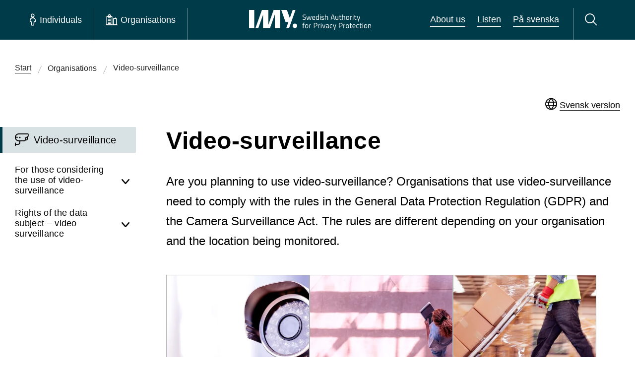

--- FILE ---
content_type: text/html; charset=utf-8
request_url: https://www.imy.se/en/organisations/camera-surveillance/
body_size: 19960
content:




<!DOCTYPE html>
<html id="imy-html" lang="en" class="menu-closed" data-toggler="search-bar-closed">
<head>
	<meta charset="utf-8" />
	<meta name="viewport" content="width=device-width" />
	<meta property="og:type" content="website" />
	<meta property="og:url" content="" />
	<meta http-equiv="Content-Security-Policy" content="script-src 'self' 'nonce-SEtnLX0ukE/AEAtqEEWEUrIGpph49zhjlcL9LAExx/M=' &#x27;unsafe-eval&#x27;; style-src &#x27;self&#x27; &#x27;unsafe-inline&#x27;; default-src &#x27;none&#x27;; img-src &#x27;self&#x27; *.imy.se *.ssa.gov data:; font-src &#x27;self&#x27; data:; media-src &#x27;self&#x27;; connect-src &#x27;self&#x27; *.readspeaker.com *.ssa.gov; child-src &#x27;self&#x27; *.readspeaker.com *.ssa.gov ws: wss:; frame-src api.screen9.com">
	<meta name="referrer" content="no-referrer">
<meta name="google-site-verification" content="LQ1bXrOrBFHd5FX5VIINn8suGEdfLeXZ3utneLpcDKo" />
<meta property="og:title" content="Integritetsskyddsmyndigheten | IMY" />
<meta property="og:image" content="https://www.imy.se/globalassets/bilder/press-och-loggor/og.png" />
<meta name="description" content="Vi arbetar för att skydda alla dina personuppgifter, till exempel om hälsa och ekonomi, så att de hanteras korrekt och inte hamnar i orätta händer." />

		<title> Video-surveillance for organisations | IMY</title>
		<meta name="keywords" content="video-surveillance,video surveillance,camera surveillance" />

	<link rel="icon" type="image/png" href="/Static/images/IMY-favicon-32.png" />
	<link href="/Static/dist/main.css?ver=2.0.0.24712" rel="stylesheet" />


	
</head>
<body>
	




<header class="imy-header  " id="imy-header" aria-label="Header">
	<a href="#maincontent" class="skip-to-content-button">
		<span class="label">
			Skip to content
		</span>
		<i class="imy-icon imy-icon--arrow-down-long skip-to-content-button--arrow"></i>
	</a>

	<div class="imy-header__background">
		<div id="imy-header__container" class="imy-header__flex-container">
			<nav id="imy-menu-container-scripted" class="imy-header__menu-container scripted" aria-label="Main menu">
				<button id="imy-burger-button-open" class="imy-header__button imy-header__button-toggle-menu sn_menu_open sn_menu_open_burger imy-menu-open" aria-expanded="false" aria-label="Open main menu">
					<i class="imy-header__burger" aria-hidden="true"></i>
					<span class="imy-header__burger-text">Menu</span>
				</button>
				<button id="imy-burger-button-closed" class="imy-header__button imy-header__button-toggle-menu sn_menu_close sn_menu_close_burger imy-menu-close" aria-expanded="true" aria-label="Close main menu">
					<i class="imy-icon imy-header__icon--cross imy-icon--cross" aria-hidden="true"></i>
					<span class="imy-header__burger-text">Menu</span>
				</button>
				<i id="imy-header-border-burger" class="imy-header__border imy-header__border--burger" aria-hidden="true"></i>
				<ul class="imy-header__list">
					<li class="imy-header__item">
						<div class="imy-header__container">
							<button id="imy-private-button-open" class="imy-header__button sn_menu_open sn_menu_open_private imy-menu-open" aria-controls="imy_menu_panel_private" aria-expanded="false">
								<i class="imy-icon imy-header__icon imy-header__icon--person imy-icon--person" aria-hidden="true"></i>
								<span class="imy-header__text">Individuals</span>
							</button>
							<button id="imy-private-button-closed" class="imy-header__button sn_menu_close sn_menu_close_private imy-menu-close" aria-expanded="true">
								<i class="imy-icon imy-header__icon imy-header__icon--cross imy-icon--cross" aria-hidden="true"></i>
								<span class="imy-header__text">Individuals</span>
							</button>
						</div>
						<div id="imy_menu_panel_private">
							<div class="imy-menu imy-menu--private" id="imy-menu-private" tabindex="-1">
								<div class="imy-menu__icon-group">
									<div class="imy-menu__item">
										<div class="imy-menu__container">

<div class="grid-container">
    
<div class="grid-x imy-icon-link__container imy-icon-link__large"><div class="block iconlinkblockimy-icon-link__margin large-2 medium-4 small-6">



<div class="imy-icon-link">
    <a class="imy-icon-link__link" href="/en/individuals/data-protection/">
        <img alt="" class="imy-icon-link__icon" src="/globalassets/bilder/ikoner/dataskyddsombud.png" loading="lazy">


            <p class="imy-icon-link__text">Data protection</p>
    </a>
</div></div><div class="block iconlinkblockimy-icon-link__margin large-2 medium-4 small-6">



<div class="imy-icon-link">
    <a class="imy-icon-link__link" href="/en/individuals/camera-surveillance/">
        <img alt="" class="imy-icon-link__icon" src="/globalassets/bilder/ikoner/kamerabevakning.png" loading="lazy">


            <p class="imy-icon-link__text">Camera surveillance</p>
    </a>
</div></div><div class="block iconlinkblockimy-icon-link__margin large-2 medium-4 small-6">



<div class="imy-icon-link">
    <a class="imy-icon-link__link" href="/en/individuals/ai/">
        <img alt="" class="imy-icon-link__icon" src="/globalassets/bilder/ikoner/menyn/ai-ikon.png" loading="lazy">


            <p class="imy-icon-link__text">AI</p>
    </a>
</div></div><div class="block iconlinkblockimy-icon-link__margin large-2 medium-4 small-6">



<div class="imy-icon-link">
    <a class="imy-icon-link__link" href="/en/individuals/credit-information/">
        <img alt="" class="imy-icon-link__icon" src="/globalassets/bilder/ikoner/kreditupplysning.png" loading="lazy">


            <p class="imy-icon-link__text">Credit information</p>
    </a>
</div></div><div class="block iconlinkblockimy-icon-link__margin large-2 medium-4 small-6">



<div class="imy-icon-link">
    <a class="imy-icon-link__link" href="/en/individuals/forms-and-e-services/">
        <img alt="" class="imy-icon-link__icon" src="/globalassets/bilder/ikoner/utfora-arenden.png" loading="lazy">


            <p class="imy-icon-link__text">Forms and e-services</p>
    </a>
</div></div></div>
</div>										</div>
									</div>
								</div>
									<div class="imy-links-banner imy-menu__links-banner">
										<div class="grid-container">
											<div class="grid-x grid-margin-x">
												<div class="cell">
													<div class="imy-links-banner__wrapper">
														<h2 class="imy-links-banner__heading">About IMY</h2>
														<ul class="imy-links-banner__list">
																<li class="imy-links-banner__item">
																	<a class="imy-links-banner__link" href="https://www.imy.se/en/about-us/" target="">About us</a>
																</li>
																<li class="imy-links-banner__item">
																	<a class="imy-links-banner__link"></a>
																</li>
																<li class="imy-links-banner__item">
																	<a class="imy-links-banner__link" href="https://www.imy.se/en/about-us/swedish-authority-for-privacy-protections-assignment/" target="">Our mission</a>
																</li>
																<li class="imy-links-banner__item">
																	<a class="imy-links-banner__link"></a>
																</li>
														</ul>
													</div>
												</div>
											</div>
										</div>
									</div>
							</div>
						</div>
					</li>
					<li class="imy-header__item">
						<div class="imy-header__container">
							<button id="imy-business-button-open" class="imy-header__button sn_menu_open sn_menu_open_business imy-menu-open" aria-controls="imy_menu_panel_business" aria-expanded="false">
								<i class="imy-icon imy-header__icon imy-header__icon--company imy-icon--company" aria-hidden="true"></i>
								<span class="imy-header__text">Organisations</span>
							</button>
							<button id="imy-business-button-closed" class="imy-header__button sn_menu_close sn_menu_close_business imy-menu-close" aria-expanded="true">
								<i class="imy-icon imy-header__icon imy-header__icon--cross imy-icon--cross" aria-hidden="true"></i>
								<span class="imy-header__text">Organisations</span>
							</button>
							<hr id="imy-header-border-private" class="imy-header__border imy-border" aria-hidden="true" />
						</div>
						<div id="imy_menu_panel_business">
							<div class="imy-menu imy-menu--business" id="imy-menu-business">
								<div class="imy-menu__icon-group">
									<div class="imy-menu__item">
										<div class="imy-menu__container">

<div class="grid-container">
    
<div class="grid-x imy-icon-link__container imy-icon-link__large"><div class="block iconlinkblockimy-icon-link__margin large-2 medium-4 small-6">



<div class="imy-icon-link">
    <a class="imy-icon-link__link" href="/en/organisations/data-protection/">
        <img alt="" class="imy-icon-link__icon" src="/globalassets/bilder/ikoner/dataskyddsombud.png" loading="lazy">


            <p class="imy-icon-link__text">Data protection</p>
    </a>
</div></div><div class="block iconlinkblockimy-icon-link__margin large-2 medium-4 small-6">



<div class="imy-icon-link">
    <a class="imy-icon-link__link" href="/en/organisations/camera-surveillance/">
        <img alt="" class="imy-icon-link__icon" src="/globalassets/bilder/ikoner/kamerabevakning.png" loading="lazy">


            <p class="imy-icon-link__text">Camera surveillance</p>
    </a>
</div></div><div class="block iconlinkblockimy-icon-link__margin large-2 medium-4 small-6">



<div class="imy-icon-link">
    <a class="imy-icon-link__link" href="/en/organisations/ai/">
        <img alt="" class="imy-icon-link__icon" src="/globalassets/bilder/ikoner/menyn/ai-ikon.png" loading="lazy">


            <p class="imy-icon-link__text">AI</p>
    </a>
</div></div><div class="block iconlinkblockimy-icon-link__margin large-2 medium-4 small-6">



<div class="imy-icon-link">
    <a class="imy-icon-link__link" href="/en/organisations/credit-information/">
        <img alt="" class="imy-icon-link__icon" src="/globalassets/bilder/ikoner/kreditupplysning.png" loading="lazy">


            <p class="imy-icon-link__text">Credit information</p>
    </a>
</div></div><div class="block iconlinkblockimy-icon-link__margin large-2 medium-4 small-6">



<div class="imy-icon-link">
    <a class="imy-icon-link__link" href="/en/organisations/forms-and-e-services/">
        <img alt="" class="imy-icon-link__icon" src="/globalassets/bilder/ikoner/utfora-arenden.png" loading="lazy">


            <p class="imy-icon-link__text">Forms and e-services</p>
    </a>
</div></div></div>
</div>										</div>
									</div>
								</div>
									<div id="imy-menu__about-us" class="imy-links-banner imy-menu__links-banner">
										<div class="grid-container">
											<div class="grid-x grid-margin-x">
												<div class="cell">
													<div class="imy-links-banner__wrapper">
														<h2 class="imy-links-banner__heading">About IMY</h2>
														<ul class="imy-links-banner__list">
																<li class="imy-links-banner__item">
																	<a class="imy-links-banner__link" href="https://www.imy.se/en/about-us/" target="">About us</a>
																</li>
																<li class="imy-links-banner__item">
																	<a class="imy-links-banner__link"></a>
																</li>
																<li class="imy-links-banner__item">
																	<a class="imy-links-banner__link" href="https://www.imy.se/en/about-us/swedish-authority-for-privacy-protections-assignment/" target="">Our mission</a>
																</li>
																<li class="imy-links-banner__item">
																	<a class="imy-links-banner__link"></a>
																</li>
														</ul>
													</div>
												</div>
											</div>
										</div>
									</div>
							</div>
						</div>
					</li>

				</ul>
			</nav>
			<nav id="imy-menu-container-noscript" class="imy-header__menu-container noscript">
				<input type="radio" name="menu" id="menuA" class="noscript">
				<input type="radio" name="menu" id="menu1" class="input01 noscript">
				<input type="radio" name="menu" id="menuB" class="noscript">
				<input type="radio" name="menu" id="menu2" class="input02 noscript">
				<input type="radio" name="menu" id="menuC" class="noscript">
				<input type="radio" name="menu" id="menu3" class="input03 noscript">
				<label class="imy-header__button imy-header__button-toggle-menu sn_menu_open sn_menu_open_burger noscript" for="menu3">
					<i class="imy-header__burger" aria-hidden="true"></i>
					<span class="imy-header__burger-text">Menu</span>
					<span class="show-for-sr">Main menu</span>
				</label>
				<label class="imy-header__button imy-header__button-toggle-menu sn_menu_close sn_menu_close_burger noscript" for="menuC">
					<i class="imy-icon imy-header__icon--cross imy-icon--cross" aria-hidden="true"></i>
					<span class="imy-header__burger-text">Menu</span>
					<span class="show-for-sr">Main menu</span>
				</label>
				<i class="imy-header__border imy-header__border--burger noscript" aria-hidden="true"></i>
				<ul class="imy-header__list noscript">
					<li class="imy-header__item">
						<div id="sn_menu_icon_1" class="imy-header__container">
							<label class="imy-header__button sn_menu_open sn_menu_open_private" for="menu1">
								<i class="imy-icon imy-header__icon imy-header__icon--person imy-icon--person" aria-hidden="true"></i>
								<span class="imy-header__text">Individuals</span>
							</label>
							<label class="imy-header__button sn_menu_close sn_menu_close_private" for="menuA">
								<i class="imy-icon imy-header__icon imy-header__icon--cross imy-icon--cross" aria-hidden="true"></i>
								<span class="imy-header__text">Individuals</span>
							</label>
						</div>
					</li>
					<li class="imy-header__item">
						<div id="sn_menu_icon_2" class="imy-header__container">
							<label class="imy-header__button sn_menu_open sn_menu_open_business" for="menu2">
								<i class="imy-icon imy-header__icon imy-header__icon--company imy-icon--company" aria-hidden="true"></i>
								<span class="imy-header__text">Organisations</span>
							</label>
							<label class="imy-header__button sn_menu_close sn_menu_close_business" for="menuB">
								<i class="imy-icon imy-header__icon imy-header__icon--cross imy-icon--cross" aria-hidden="true"></i>
								<span class="imy-header__text">Organisations</span>
							</label>
							<hr class="imy-header__border imy-border" aria-hidden="true" />
						</div>
					</li>

				</ul>
				<nav id="imy_menu_panel" aria-label="Main menu">




<div class="imy-menu imy-menu--private" tabindex="-1">
    <div class="imy-menu__icon-group">
        <div class="imy-menu__item">
            <div class="imy-menu__container">

<div class="grid-container">
    
<div class="grid-x imy-icon-link__container imy-icon-link__large"><div class="block iconlinkblockimy-icon-link__margin large-2 medium-4 small-6">



<div class="imy-icon-link">
    <a class="imy-icon-link__link" href="/en/individuals/data-protection/">
        <img alt="" class="imy-icon-link__icon" src="/globalassets/bilder/ikoner/dataskyddsombud.png" loading="lazy">


            <p class="imy-icon-link__text">Data protection</p>
    </a>
</div></div><div class="block iconlinkblockimy-icon-link__margin large-2 medium-4 small-6">



<div class="imy-icon-link">
    <a class="imy-icon-link__link" href="/en/individuals/camera-surveillance/">
        <img alt="" class="imy-icon-link__icon" src="/globalassets/bilder/ikoner/kamerabevakning.png" loading="lazy">


            <p class="imy-icon-link__text">Camera surveillance</p>
    </a>
</div></div><div class="block iconlinkblockimy-icon-link__margin large-2 medium-4 small-6">



<div class="imy-icon-link">
    <a class="imy-icon-link__link" href="/en/individuals/ai/">
        <img alt="" class="imy-icon-link__icon" src="/globalassets/bilder/ikoner/menyn/ai-ikon.png" loading="lazy">


            <p class="imy-icon-link__text">AI</p>
    </a>
</div></div><div class="block iconlinkblockimy-icon-link__margin large-2 medium-4 small-6">



<div class="imy-icon-link">
    <a class="imy-icon-link__link" href="/en/individuals/credit-information/">
        <img alt="" class="imy-icon-link__icon" src="/globalassets/bilder/ikoner/kreditupplysning.png" loading="lazy">


            <p class="imy-icon-link__text">Credit information</p>
    </a>
</div></div><div class="block iconlinkblockimy-icon-link__margin large-2 medium-4 small-6">



<div class="imy-icon-link">
    <a class="imy-icon-link__link" href="/en/individuals/forms-and-e-services/">
        <img alt="" class="imy-icon-link__icon" src="/globalassets/bilder/ikoner/utfora-arenden.png" loading="lazy">


            <p class="imy-icon-link__text">Forms and e-services</p>
    </a>
</div></div></div>
</div>            </div>
        </div>
    </div>
        <div class="imy-links-banner imy-menu__links-banner">
            <div class="grid-container">
                <div class="grid-x grid-margin-x">
                    <div class="cell">
                        <div class="imy-links-banner__wrapper">
                            <h2 class="imy-links-banner__heading">About IMY</h2>
                            <ul class="imy-links-banner__list">
                                    <li class="imy-links-banner__item"><a class="imy-links-banner__link" href="/en/about-us/">Om oss</a></li>
                                    <li class="imy-links-banner__item"><a class="imy-links-banner__link" href="/om-oss/jobba-hos-oss/lediga-jobb/">Lediga jobb</a></li>
                                    <li class="imy-links-banner__item"><a class="imy-links-banner__link" href="/en/about-us/swedish-authority-for-privacy-protections-assignment/">V&#xE5;rt uppdrag</a></li>
                                    <li class="imy-links-banner__item"><a class="imy-links-banner__link" href="/verksamhet/utbildning-och-stod/utbildningar-och-konferenser/">Utbildningar och konferenser</a></li>
                            </ul>
                        </div>
                    </div>
                </div>
            </div>
        </div>
</div>
<div class="imy-menu imy-menu--business">
    <div class="imy-menu__icon-group">
        <div class="imy-menu__item">
            <div class="imy-menu__container">

<div class="grid-container">
    
<div class="grid-x imy-icon-link__container imy-icon-link__large"><div class="block iconlinkblockimy-icon-link__margin large-2 medium-4 small-6">



<div class="imy-icon-link">
    <a class="imy-icon-link__link" href="/en/organisations/data-protection/">
        <img alt="" class="imy-icon-link__icon" src="/globalassets/bilder/ikoner/dataskyddsombud.png" loading="lazy">


            <p class="imy-icon-link__text">Data protection</p>
    </a>
</div></div><div class="block iconlinkblockimy-icon-link__margin large-2 medium-4 small-6">



<div class="imy-icon-link">
    <a class="imy-icon-link__link" href="/en/organisations/camera-surveillance/">
        <img alt="" class="imy-icon-link__icon" src="/globalassets/bilder/ikoner/kamerabevakning.png" loading="lazy">


            <p class="imy-icon-link__text">Camera surveillance</p>
    </a>
</div></div><div class="block iconlinkblockimy-icon-link__margin large-2 medium-4 small-6">



<div class="imy-icon-link">
    <a class="imy-icon-link__link" href="/en/organisations/ai/">
        <img alt="" class="imy-icon-link__icon" src="/globalassets/bilder/ikoner/menyn/ai-ikon.png" loading="lazy">


            <p class="imy-icon-link__text">AI</p>
    </a>
</div></div><div class="block iconlinkblockimy-icon-link__margin large-2 medium-4 small-6">



<div class="imy-icon-link">
    <a class="imy-icon-link__link" href="/en/organisations/credit-information/">
        <img alt="" class="imy-icon-link__icon" src="/globalassets/bilder/ikoner/kreditupplysning.png" loading="lazy">


            <p class="imy-icon-link__text">Credit information</p>
    </a>
</div></div><div class="block iconlinkblockimy-icon-link__margin large-2 medium-4 small-6">



<div class="imy-icon-link">
    <a class="imy-icon-link__link" href="/en/organisations/forms-and-e-services/">
        <img alt="" class="imy-icon-link__icon" src="/globalassets/bilder/ikoner/utfora-arenden.png" loading="lazy">


            <p class="imy-icon-link__text">Forms and e-services</p>
    </a>
</div></div></div>
</div>            </div>
        </div>
    </div>
        <div class="imy-links-banner imy-menu__links-banner">
            <div class="grid-container">
                <div class="grid-x grid-margin-x">
                    <div class="cell">
                        <div class="imy-links-banner__wrapper">
                            <h2 class="imy-links-banner__heading">About IMY</h2>
                            <ul class="imy-links-banner__list">
                                    <li class="imy-links-banner__item"><a class="imy-links-banner__link" href="/en/about-us/">Om oss</a></li>
                                    <li class="imy-links-banner__item"><a class="imy-links-banner__link" href="/om-oss/jobba-hos-oss/lediga-jobb/">Lediga jobb</a></li>
                                    <li class="imy-links-banner__item"><a class="imy-links-banner__link" href="/en/about-us/swedish-authority-for-privacy-protections-assignment/">V&#xE5;rt uppdrag</a></li>
                                    <li class="imy-links-banner__item"><a class="imy-links-banner__link" href="/verksamhet/utbildning-och-stod/utbildningar-och-konferenser/">Utbildningar och konferenser</a></li>
                            </ul>
                        </div>
                    </div>
                </div>
            </div>
        </div>
</div>

<div class="imy-menu-mobile" id="imy-menu-mobile">

    <input type="radio" name="menu2" id="menuD">
    <input type="radio" name="menu2" id="menu4" class="input04">
    <input type="radio" name="menu2" id="menuE">
    <input type="radio" name="menu2" id="menu5" class="input05">
    <ul class="imy-menu-mobile__list noscript">
        <li class="imy-menu-mobile__item">
            <div id="sn_menu_icon_4" class="imy-menu-mobile__container">
                <label class="imy-menu-mobile__button imy-menu-mobile__button--sub sn_menu_open sn_menu_open_private" for="menu4">
                    <i class="imy-icon imy-menu-mobile__icon imy-menu-mobile__icon--person imy-icon--person" aria-hidden="true"></i>
                    <span class="imy-menu-mobile__text">Individuals</span>
                </label>
                <label class="imy-menu-mobile__button imy-menu-mobile__button--sub sn_menu_close sn_menu_close_private" for="menuD">
                    <i class="imy-icon imy-menu-mobile__icon imy-menu-mobile__icon--cross imy-icon--cross" aria-hidden="true"></i>
                    <span class="imy-menu-mobile__text">Individuals</span>
                </label>
            </div>
        </li>
        <li class="imy-menu-mobile__item">
            <div id="sn_menu_icon_5" class="imy-menu-mobile__container">
                <label class="imy-menu-mobile__button sn_menu_open imy-menu-mobile__button--sub sn_menu_open_business" for="menu5">
                    <i class="imy-icon imy-menu-mobile__icon imy-menu-mobile__icon--company imy-icon--company" aria-hidden="true"></i>
                    <span class="imy-menu-mobile__text">Organisations</span>
                </label>
                <label class="imy-menu-mobile__button imy-menu-mobile__button--sub sn_menu_close sn_menu_close_business" for="menuE">
                    <i class="imy-icon imy-menu-mobile__icon imy-menu-mobile__icon--cross imy-icon--cross" aria-hidden="true"></i>
                    <span class="imy-menu-mobile__text">Organisations</span>
                </label>
            </div>
        </li>
    </ul>
    <ul class="imy-menu-mobile__list scripted">
        <li class="imy-menu-mobile__item">
            <div id="sn_menu_icon_6" class="imy-menu-mobile__container">
                <button id="imy-submenu-button-private-open" class="imy-menu-mobile__button imy-menu-mobile__button--sub sn_menu_open sn_menu_open_private" aria-expanded="false" aria-label="Show pages under Individuals">
                    <i class="imy-icon imy-menu-mobile__icon imy-menu-mobile__icon--person imy-icon--person" aria-hidden="true"></i>
                    <span class="imy-menu-mobile__text">Individuals</span>
                </button>
                <button id="imy-submenu-button-private-closed" class="imy-menu-mobile__button imy-menu-mobile__button--sub sn_menu_close sn_menu_close_private" aria-current="location" aria-expanded="true" aria-label="Hide pages under Individuals">
                    <i class="imy-icon imy-menu-mobile__icon imy-menu-mobile__icon--cross imy-icon--cross" aria-hidden="true"></i>
                    <span class="imy-menu-mobile__text">Individuals</span>
                </button>
            </div>
        </li>
        <li class="imy-menu-mobile__item">
            <div id="sn_menu_icon_7" class="imy-menu-mobile__container">
                <button id="imy-submenu-button-business-open" class="imy-menu-mobile__button sn_menu_open imy-menu-mobile__button--sub sn_menu_open_business" aria-expanded="false" aria-label="Show pages under Organisations">
                    <i class="imy-icon imy-menu-mobile__icon imy-menu-mobile__icon--company imy-icon--company" aria-hidden="true"></i>
                    <span class="imy-menu-mobile__text">Organisations</span>
                </button>
                <button id="imy-submenu-button-business-closed" class="imy-menu-mobile__button imy-menu-mobile__button--sub sn_menu_close sn_menu_close_business" aria-current="location" aria-expanded="true" aria-label="Hide pages under Organisations">
                    <i class="imy-icon imy-menu-mobile__icon imy-menu-mobile__icon--cross imy-icon--cross" aria-hidden="true"></i>
                    <span class="imy-menu-mobile__text">Organisations</span>
                </button>
            </div>
        </li>
    </ul>
    <hr id="imy-menu-mobile-border" class="imy-menu-mobile__border imy-border" aria-hidden="true" />
    <div class="imy-menu-mobile__icon-group imy-menu-mobile__icon-group--mobile">
        <div id="imy-icon-private" class="imy-menu-mobile__icon-group--private imy-menu-mobile__icon-group-container">
                    <div class="imy-sub-menu__outer-container ">
                        <a tabindex="0" class="imy-sub-menu__container small-auto  " href="/en/individuals/data-protection/"  >
                            <img class="imy-sub-menu__img" src="/globalassets/bilder/ikoner/dataskyddsombud.png" alt="icon" aria-hidden="true" loading="lazy">
                                <span class="imy-sub-menu__link imy-sub-menu__link--top">
                                    Data protection
                                </span>
                        </a>
                            <button tabindex="0" class="imy-sub-menu__button imy-menu-button auto" data-toggle="imy-menu-mobile__drop-down--private-0" data-expanded-label="Show pages under Data protection" data-closed-label="Hide pages under Data protection" aria-label="Show pages under  Data protection">
                                <i id="imy-menu-mobile__icon--private-0" aria-hidden="true" class="imy-icon imy-icon--arrow-down imy-sub-menu__icon "></i>
                            </button>
                    </div>
                        <ul class="imy-menu-mobile__drop-down imy-sub-menu__list expanded " id="imy-menu-mobile__drop-down--private-0" data-toggler="expanded">        <li class="imy-sub-menu__list-item imy-sub-menu__sub-item  imy-sub-menu__sub-item--top">
                <div class="imy-sub-menu__outer-container imy-sub-menu__outer-container--top">
                    <a tabindex="0" class="imy-sub-menu__container " href="/en/individuals/data-protection/introduction-to-the-general-data-protection-regulation/"  >
                        <span class="imy-sub-menu__link">Introduction to the General Data Protection Regulation</span>
                    </a>
                    <button tabindex="0" class="imy-sub-menu__button imy-menu-button" data-toggle="imy-sub-menu__container-top-4fdbaaa8-bffd-4d8b-a89a-97fd6c789bd7" data-expanded-label="Show pages under Introduction to the General Data Protection Regulation" data-closed-label="Hide pages under Introduction to the General Data Protection Regulation" aria-label="Show pages under Introduction to the General Data Protection Regulation">
                        <i id="imy-sub-menu__icon-top-4fdbaaa8-bffd-4d8b-a89a-97fd6c789bd7" aria-hidden="true" class="imy-icon imy-icon--arrow-down imy-sub-menu__icon "></i>
                    </button>
                </div>
                <div class="imy-sub-menu__list-container expanded " id="imy-sub-menu__container-top-4fdbaaa8-bffd-4d8b-a89a-97fd6c789bd7" data-toggler="expanded">
                    <ul class="imy-sub-menu__list">        <li class="imy-sub-menu__list-item imy-sub-menu__sub-item  imy-sub-menu__list-item--inner">
                <div class="imy-sub-menu__outer-container imy-sub-menu__outer-container--inner">
                    <a tabindex="0" class="imy-sub-menu__container " href="/en/individuals/data-protection/introduction-to-the-general-data-protection-regulation/what-is-actually-meant-by-personal-data/"  >
                        <span class="imy-sub-menu__link">What is personal data?</span>
                    </a>
                    <button tabindex="0" class="imy-sub-menu__button imy-menu-button" data-toggle="imy-sub-menu__container-0bc8cc71-36d6-4fa4-81b8-e849d3a4c5c1" data-expanded-label="Show pages under What is personal data?" data-closed-label="Hide pages under What is personal data?" aria-label="Show pages under What is personal data?">
                        <i id="imy-sub-menu__icon-0bc8cc71-36d6-4fa4-81b8-e849d3a4c5c1" aria-hidden="true" class="imy-icon imy-icon--arrow-down imy-sub-menu__icon "></i>
                    </button>
                </div>
                <div class="imy-sub-menu__list-container expanded " id="imy-sub-menu__container-0bc8cc71-36d6-4fa4-81b8-e849d3a4c5c1" data-toggler="expanded">
                    <ul class="imy-sub-menu__list">        <li class="imy-sub-menu__list-item imy-sub-menu__sub-item imy-sub-menu__sub-item--lowest imy-sub-menu__list-item--inner">
                <div class="imy-sub-menu__outer-container imy-sub-menu__outer-container--inner">
                    <a tabindex="0" class="imy-sub-menu__container " href="/en/individuals/data-protection/introduction-to-the-general-data-protection-regulation/what-is-actually-meant-by-personal-data/what-is-meant-by-sensitive-personal-data/" >
                        <span class="imy-sub-menu__link">Sensitive personal data</span>
                    </a>
                    <div class="imy-sub-menu__button imy-sub-menu__button--empty">
                    </div>
                </div>
        </li>
</ul>
                </div>
        </li>
</ul>
                </div>
        </li>
        <li class="imy-sub-menu__list-item imy-sub-menu__sub-item  imy-sub-menu__sub-item--top">
                <div class="imy-sub-menu__outer-container imy-sub-menu__outer-container--top">
                    <a tabindex="0" class="imy-sub-menu__container " href="/en/individuals/data-protection/your-rights-as-a-data-subject/" >
                        <span class="imy-sub-menu__link">Your rights as a data subject</span>
                    </a>
                    <div class="imy-sub-menu__button imy-sub-menu__button--empty">
                    </div>
                </div>
        </li>
</ul>
                    <div class="imy-sub-menu__outer-container ">
                        <a tabindex="0" class="imy-sub-menu__container small-auto  " href="/en/individuals/camera-surveillance/"  >
                            <img class="imy-sub-menu__img" src="/globalassets/bilder/ikoner/kamerabevakning.png" alt="icon" aria-hidden="true" loading="lazy">
                                <span class="imy-sub-menu__link imy-sub-menu__link--top">
                                    Camera surveillance
                                </span>
                        </a>
                            <button tabindex="0" class="imy-sub-menu__button imy-menu-button auto" data-toggle="imy-menu-mobile__drop-down--private-1" data-expanded-label="Show pages under Camera surveillance" data-closed-label="Hide pages under Camera surveillance" aria-label="Show pages under  Camera surveillance">
                                <i id="imy-menu-mobile__icon--private-1" aria-hidden="true" class="imy-icon imy-icon--arrow-down imy-sub-menu__icon "></i>
                            </button>
                    </div>
                        <ul class="imy-menu-mobile__drop-down imy-sub-menu__list expanded " id="imy-menu-mobile__drop-down--private-1" data-toggler="expanded">        <li class="imy-sub-menu__list-item imy-sub-menu__sub-item  imy-sub-menu__sub-item--top">
                <div class="imy-sub-menu__outer-container imy-sub-menu__outer-container--top">
                    <a tabindex="0" class="imy-sub-menu__container " href="/en/individuals/camera-surveillance/to-be-a-controller-of-personal-data/"  >
                        <span class="imy-sub-menu__link">To be a controller of personal data</span>
                    </a>
                    <button tabindex="0" class="imy-sub-menu__button imy-menu-button" data-toggle="imy-sub-menu__container-top-d78789cd-d302-4e90-95b0-bfbb1a7635b5" data-expanded-label="Show pages under To be a controller of personal data" data-closed-label="Hide pages under To be a controller of personal data" aria-label="Show pages under To be a controller of personal data">
                        <i id="imy-sub-menu__icon-top-d78789cd-d302-4e90-95b0-bfbb1a7635b5" aria-hidden="true" class="imy-icon imy-icon--arrow-down imy-sub-menu__icon "></i>
                    </button>
                </div>
                <div class="imy-sub-menu__list-container expanded " id="imy-sub-menu__container-top-d78789cd-d302-4e90-95b0-bfbb1a7635b5" data-toggler="expanded">
                    <ul class="imy-sub-menu__list">        <li class="imy-sub-menu__list-item imy-sub-menu__sub-item  imy-sub-menu__list-item--inner">
                <div class="imy-sub-menu__outer-container imy-sub-menu__outer-container--inner">
                    <a tabindex="0" class="imy-sub-menu__container " href="/en/individuals/camera-surveillance/to-be-a-controller-of-personal-data/video-surveillance-under-the-domestic-purpose-exemption/" >
                        <span class="imy-sub-menu__link">Video-surveillance under the domestic purpose exemption</span>
                    </a>
                    <div class="imy-sub-menu__button imy-sub-menu__button--empty">
                    </div>
                </div>
        </li>
</ul>
                </div>
        </li>
</ul>
                    <div class="imy-sub-menu__outer-container ">
                        <a tabindex="0" class="imy-sub-menu__container small-auto  " href="/en/individuals/ai/"  >
                            <img class="imy-sub-menu__img" src="/globalassets/bilder/ikoner/menyn/ai-ikon.png" alt="icon" aria-hidden="true" loading="lazy">
                                <span class="imy-sub-menu__link imy-sub-menu__link--top">
                                    AI
                                </span>
                        </a>
                            <button tabindex="0" class="imy-sub-menu__button imy-menu-button auto" data-toggle="imy-menu-mobile__drop-down--private-2" data-expanded-label="Show pages under AI" data-closed-label="Hide pages under AI" aria-label="Show pages under  AI">
                                <i id="imy-menu-mobile__icon--private-2" aria-hidden="true" class="imy-icon imy-icon--arrow-down imy-sub-menu__icon "></i>
                            </button>
                    </div>
                        <ul class="imy-menu-mobile__drop-down imy-sub-menu__list expanded " id="imy-menu-mobile__drop-down--private-2" data-toggler="expanded"></ul>
                    <div class="imy-sub-menu__outer-container ">
                        <a tabindex="0" class="imy-sub-menu__container small-auto  " href="/en/individuals/credit-information/"  >
                            <img class="imy-sub-menu__img" src="/globalassets/bilder/ikoner/kreditupplysning.png" alt="icon" aria-hidden="true" loading="lazy">
                                <span class="imy-sub-menu__link imy-sub-menu__link--top">
                                    Credit information
                                </span>
                        </a>
                            <button tabindex="0" class="imy-sub-menu__button imy-menu-button auto" data-toggle="imy-menu-mobile__drop-down--private-3" data-expanded-label="Show pages under Credit information" data-closed-label="Hide pages under Credit information" aria-label="Show pages under  Credit information">
                                <i id="imy-menu-mobile__icon--private-3" aria-hidden="true" class="imy-icon imy-icon--arrow-down imy-sub-menu__icon "></i>
                            </button>
                    </div>
                        <ul class="imy-menu-mobile__drop-down imy-sub-menu__list expanded " id="imy-menu-mobile__drop-down--private-3" data-toggler="expanded">        <li class="imy-sub-menu__list-item imy-sub-menu__sub-item  imy-sub-menu__sub-item--top">
                <div class="imy-sub-menu__outer-container imy-sub-menu__outer-container--top">
                    <a tabindex="0" class="imy-sub-menu__container " href="/en/individuals/credit-information/payment-default-records/" >
                        <span class="imy-sub-menu__link">Payment default records</span>
                    </a>
                    <div class="imy-sub-menu__button imy-sub-menu__button--empty">
                    </div>
                </div>
        </li>
</ul>
                    <div class="imy-sub-menu__outer-container ">
                        <a tabindex="0" class="imy-sub-menu__container small-auto  " href="/en/individuals/forms-and-e-services/"  >
                            <img class="imy-sub-menu__img" src="/globalassets/bilder/ikoner/utfora-arenden.png" alt="icon" aria-hidden="true" loading="lazy">
                                <span class="imy-sub-menu__link imy-sub-menu__link--top">
                                    Forms and e-services
                                </span>
                        </a>
                            <button tabindex="0" class="imy-sub-menu__button imy-menu-button auto" data-toggle="imy-menu-mobile__drop-down--private-4" data-expanded-label="Show pages under Forms and e-services" data-closed-label="Hide pages under Forms and e-services" aria-label="Show pages under  Forms and e-services">
                                <i id="imy-menu-mobile__icon--private-4" aria-hidden="true" class="imy-icon imy-icon--arrow-down imy-sub-menu__icon "></i>
                            </button>
                    </div>
                        <ul class="imy-menu-mobile__drop-down imy-sub-menu__list expanded " id="imy-menu-mobile__drop-down--private-4" data-toggler="expanded">        <li class="imy-sub-menu__list-item imy-sub-menu__sub-item  imy-sub-menu__sub-item--top">
                <div class="imy-sub-menu__outer-container imy-sub-menu__outer-container--top">
                    <a tabindex="0" class="imy-sub-menu__container " href="/en/individuals/forms-and-e-services/file-a-gdpr-complaint/" >
                        <span class="imy-sub-menu__link">Complain about incorrect processing of your personal data</span>
                    </a>
                    <div class="imy-sub-menu__button imy-sub-menu__button--empty">
                    </div>
                </div>
        </li>
        <li class="imy-sub-menu__list-item imy-sub-menu__sub-item  imy-sub-menu__sub-item--top">
                <div class="imy-sub-menu__outer-container imy-sub-menu__outer-container--top">
                    <a tabindex="0" class="imy-sub-menu__container " href="/en/individuals/forms-and-e-services/complain-about-unlawful-camera-surveillance/" >
                        <span class="imy-sub-menu__link">Complain about unlawful camera surveillance</span>
                    </a>
                    <div class="imy-sub-menu__button imy-sub-menu__button--empty">
                    </div>
                </div>
        </li>
        <li class="imy-sub-menu__list-item imy-sub-menu__sub-item  imy-sub-menu__sub-item--top">
                <div class="imy-sub-menu__outer-container imy-sub-menu__outer-container--top">
                    <a tabindex="0" class="imy-sub-menu__container " href="/en/individuals/forms-and-e-services/make-a-whistleblower-report/" >
                        <span class="imy-sub-menu__link">Make a whistleblower report</span>
                    </a>
                    <div class="imy-sub-menu__button imy-sub-menu__button--empty">
                    </div>
                </div>
        </li>
        <li class="imy-sub-menu__list-item imy-sub-menu__sub-item  imy-sub-menu__sub-item--top">
                <div class="imy-sub-menu__outer-container imy-sub-menu__outer-container--top">
                    <a tabindex="0" class="imy-sub-menu__container " href="/en/individuals/forms-and-e-services/lodge-a-complaint-regarding-credit-reference-activities/" >
                        <span class="imy-sub-menu__link">Lodge a complaint regarding credit reference activities</span>
                    </a>
                    <div class="imy-sub-menu__button imy-sub-menu__button--empty">
                    </div>
                </div>
        </li>
        <li class="imy-sub-menu__list-item imy-sub-menu__sub-item  imy-sub-menu__sub-item--top">
                <div class="imy-sub-menu__outer-container imy-sub-menu__outer-container--top">
                    <a tabindex="0" class="imy-sub-menu__container " href="/en/individuals/forms-and-e-services/how-to-request-a-lawfulness-check/" >
                        <span class="imy-sub-menu__link">How to request a lawfulness check</span>
                    </a>
                    <div class="imy-sub-menu__button imy-sub-menu__button--empty">
                    </div>
                </div>
        </li>
</ul>
        </div>
        <div id="imy-guides-private" class="imy-menu__guides imy-menu__guides--private imy-menu__guides--mobile">
        </div>
        <div id="imy-icon-business" class="imy-menu-mobile__icon-group--business imy-menu-mobile__icon-group-container">
                    <div class="imy-sub-menu__outer-container ">
                        <a tabindex="0" class="imy-sub-menu__container small-auto  " href="/en/organisations/data-protection/"  >
                            <img class="imy-sub-menu__img" src="/globalassets/bilder/ikoner/dataskyddsombud.png" alt="icon" aria-hidden="true" loading="lazy">
                                <span class="imy-sub-menu__link imy-sub-menu__link--top">
                                    Data protection
                                </span>
                        </a>
                            <button tabindex="0" class="imy-sub-menu__button imy-menu-button auto" data-toggle="imy-menu-mobile__drop-down--business-0" data-expanded-label="Show pages under Data protection" data-closed-label="Hide pages under Data protection" aria-label="Show pages under  Data protection">
                                <i id="imy-menu-mobile__icon--business-0" aria-hidden="true" class="imy-icon imy-icon--arrow-down imy-sub-menu__icon "></i>
                            </button>
                    </div>
                        <ul class="imy-menu-mobile__drop-down imy-sub-menu__list expanded " id="imy-menu-mobile__drop-down--business-0" data-toggler="expanded">        <li class="imy-sub-menu__list-item imy-sub-menu__sub-item  imy-sub-menu__sub-item--top">
                <div class="imy-sub-menu__outer-container imy-sub-menu__outer-container--top">
                    <a tabindex="0" class="imy-sub-menu__container " href="/en/organisations/data-protection/this-applies-accordning-to-gdpr/"  >
                        <span class="imy-sub-menu__link">This applies accordning to GDPR</span>
                    </a>
                    <button tabindex="0" class="imy-sub-menu__button imy-menu-button" data-toggle="imy-sub-menu__container-top-6343b4c6-73e4-4c25-8e36-ef871257d6d8" data-expanded-label="Show pages under This applies accordning to GDPR" data-closed-label="Hide pages under This applies accordning to GDPR" aria-label="Show pages under This applies accordning to GDPR">
                        <i id="imy-sub-menu__icon-top-6343b4c6-73e4-4c25-8e36-ef871257d6d8" aria-hidden="true" class="imy-icon imy-icon--arrow-down imy-sub-menu__icon "></i>
                    </button>
                </div>
                <div class="imy-sub-menu__list-container expanded " id="imy-sub-menu__container-top-6343b4c6-73e4-4c25-8e36-ef871257d6d8" data-toggler="expanded">
                    <ul class="imy-sub-menu__list">        <li class="imy-sub-menu__list-item imy-sub-menu__sub-item  imy-sub-menu__list-item--inner">
                <div class="imy-sub-menu__outer-container imy-sub-menu__outer-container--inner">
                    <a tabindex="0" class="imy-sub-menu__container " href="/en/organisations/data-protection/this-applies-accordning-to-gdpr/the-purposes-and-scope-of-gdpr/"  >
                        <span class="imy-sub-menu__link">The purposes and scope of GDPR</span>
                    </a>
                    <button tabindex="0" class="imy-sub-menu__button imy-menu-button" data-toggle="imy-sub-menu__container-77a31b87-6c4d-44aa-917e-853eb1041c4f" data-expanded-label="Show pages under The purposes and scope of GDPR" data-closed-label="Hide pages under The purposes and scope of GDPR" aria-label="Show pages under The purposes and scope of GDPR">
                        <i id="imy-sub-menu__icon-77a31b87-6c4d-44aa-917e-853eb1041c4f" aria-hidden="true" class="imy-icon imy-icon--arrow-down imy-sub-menu__icon "></i>
                    </button>
                </div>
                <div class="imy-sub-menu__list-container expanded " id="imy-sub-menu__container-77a31b87-6c4d-44aa-917e-853eb1041c4f" data-toggler="expanded">
                    <ul class="imy-sub-menu__list">        <li class="imy-sub-menu__list-item imy-sub-menu__sub-item imy-sub-menu__sub-item--lowest imy-sub-menu__list-item--inner">
                <div class="imy-sub-menu__outer-container imy-sub-menu__outer-container--inner">
                    <a tabindex="0" class="imy-sub-menu__container " href="/en/organisations/data-protection/this-applies-accordning-to-gdpr/the-purposes-and-scope-of-gdpr/personal-data/"  >
                        <span class="imy-sub-menu__link">Personal data</span>
                    </a>
                    <button tabindex="0" class="imy-sub-menu__button imy-menu-button" data-toggle="imy-sub-menu__container-9e98091c-a026-4b08-b760-6570300c6a81" data-expanded-label="Show pages under Personal data" data-closed-label="Hide pages under Personal data" aria-label="Show pages under Personal data">
                        <i id="imy-sub-menu__icon-9e98091c-a026-4b08-b760-6570300c6a81" aria-hidden="true" class="imy-icon imy-icon--arrow-down imy-sub-menu__icon "></i>
                    </button>
                </div>
                <div class="imy-sub-menu__list-container expanded " id="imy-sub-menu__container-9e98091c-a026-4b08-b760-6570300c6a81" data-toggler="expanded">
                    <ul class="imy-sub-menu__list">        <li class="imy-sub-menu__list-item imy-sub-menu__sub-item imy-sub-menu__sub-item--lowest imy-sub-menu__list-item--inner">
                <div class="imy-sub-menu__outer-container imy-sub-menu__outer-container--inner">
                    <a tabindex="0" class="imy-sub-menu__container " href="/en/organisations/data-protection/this-applies-accordning-to-gdpr/the-purposes-and-scope-of-gdpr/personal-data/sensitive-personal-data/" >
                        <span class="imy-sub-menu__link">Sensitive personal data</span>
                    </a>
                    <div class="imy-sub-menu__button imy-sub-menu__button--empty">
                    </div>
                </div>
        </li>
</ul>
                </div>
        </li>
</ul>
                </div>
        </li>
        <li class="imy-sub-menu__list-item imy-sub-menu__sub-item  imy-sub-menu__list-item--inner">
                <div class="imy-sub-menu__outer-container imy-sub-menu__outer-container--inner">
                    <a tabindex="0" class="imy-sub-menu__container " href="/en/organisations/data-protection/this-applies-accordning-to-gdpr/the-gdpr-fundamental-principles/" >
                        <span class="imy-sub-menu__link">The GDPR fundamental principles</span>
                    </a>
                    <div class="imy-sub-menu__button imy-sub-menu__button--empty">
                    </div>
                </div>
        </li>
        <li class="imy-sub-menu__list-item imy-sub-menu__sub-item  imy-sub-menu__list-item--inner">
                <div class="imy-sub-menu__outer-container imy-sub-menu__outer-container--inner">
                    <a tabindex="0" class="imy-sub-menu__container " href="/en/organisations/data-protection/this-applies-accordning-to-gdpr/lawful-grounds-for-personal-data-processing/" >
                        <span class="imy-sub-menu__link">Lawful grounds for personal data processing</span>
                    </a>
                    <div class="imy-sub-menu__button imy-sub-menu__button--empty">
                    </div>
                </div>
        </li>
        <li class="imy-sub-menu__list-item imy-sub-menu__sub-item  imy-sub-menu__list-item--inner">
                <div class="imy-sub-menu__outer-container imy-sub-menu__outer-container--inner">
                    <a tabindex="0" class="imy-sub-menu__container " href="/en/organisations/data-protection/this-applies-accordning-to-gdpr/the-data-subjects-rights/" >
                        <span class="imy-sub-menu__link">The data subject&#x2019;s rights</span>
                    </a>
                    <div class="imy-sub-menu__button imy-sub-menu__button--empty">
                    </div>
                </div>
        </li>
        <li class="imy-sub-menu__list-item imy-sub-menu__sub-item  imy-sub-menu__list-item--inner">
                <div class="imy-sub-menu__outer-container imy-sub-menu__outer-container--inner">
                    <a tabindex="0" class="imy-sub-menu__container " href="/en/organisations/data-protection/this-applies-accordning-to-gdpr/privacy-by-design-and-privacy-by-default/" >
                        <span class="imy-sub-menu__link">Privacy by design and privacy by default</span>
                    </a>
                    <div class="imy-sub-menu__button imy-sub-menu__button--empty">
                    </div>
                </div>
        </li>
        <li class="imy-sub-menu__list-item imy-sub-menu__sub-item  imy-sub-menu__list-item--inner">
                <div class="imy-sub-menu__outer-container imy-sub-menu__outer-container--inner">
                    <a tabindex="0" class="imy-sub-menu__container " href="/en/organisations/data-protection/this-applies-accordning-to-gdpr/data-controllers-and-data-processors/" >
                        <span class="imy-sub-menu__link">Data controllers and data processors</span>
                    </a>
                    <div class="imy-sub-menu__button imy-sub-menu__button--empty">
                    </div>
                </div>
        </li>
        <li class="imy-sub-menu__list-item imy-sub-menu__sub-item  imy-sub-menu__list-item--inner">
                <div class="imy-sub-menu__outer-container imy-sub-menu__outer-container--inner">
                    <a tabindex="0" class="imy-sub-menu__container " href="/en/organisations/data-protection/this-applies-accordning-to-gdpr/maintain-a-processing-record/" >
                        <span class="imy-sub-menu__link">Maintain a processing record</span>
                    </a>
                    <div class="imy-sub-menu__button imy-sub-menu__button--empty">
                    </div>
                </div>
        </li>
        <li class="imy-sub-menu__list-item imy-sub-menu__sub-item  imy-sub-menu__list-item--inner">
                <div class="imy-sub-menu__outer-container imy-sub-menu__outer-container--inner">
                    <a tabindex="0" class="imy-sub-menu__container " href="/en/organisations/data-protection/this-applies-accordning-to-gdpr/information-security/"  >
                        <span class="imy-sub-menu__link">Information security</span>
                    </a>
                    <button tabindex="0" class="imy-sub-menu__button imy-menu-button" data-toggle="imy-sub-menu__container-0029d605-3ac7-44dc-a42f-f7627fca5383" data-expanded-label="Show pages under Information security" data-closed-label="Hide pages under Information security" aria-label="Show pages under Information security">
                        <i id="imy-sub-menu__icon-0029d605-3ac7-44dc-a42f-f7627fca5383" aria-hidden="true" class="imy-icon imy-icon--arrow-down imy-sub-menu__icon "></i>
                    </button>
                </div>
                <div class="imy-sub-menu__list-container expanded " id="imy-sub-menu__container-0029d605-3ac7-44dc-a42f-f7627fca5383" data-toggler="expanded">
                    <ul class="imy-sub-menu__list">        <li class="imy-sub-menu__list-item imy-sub-menu__sub-item imy-sub-menu__sub-item--lowest imy-sub-menu__list-item--inner">
                <div class="imy-sub-menu__outer-container imy-sub-menu__outer-container--inner">
                    <a tabindex="0" class="imy-sub-menu__container " href="/en/organisations/data-protection/this-applies-accordning-to-gdpr/information-security/security-of-personal-data-in-e-mail/" >
                        <span class="imy-sub-menu__link">Security of personal data in e-mail</span>
                    </a>
                    <div class="imy-sub-menu__button imy-sub-menu__button--empty">
                    </div>
                </div>
        </li>
</ul>
                </div>
        </li>
        <li class="imy-sub-menu__list-item imy-sub-menu__sub-item  imy-sub-menu__list-item--inner">
                <div class="imy-sub-menu__outer-container imy-sub-menu__outer-container--inner">
                    <a tabindex="0" class="imy-sub-menu__container " href="/en/organisations/data-protection/this-applies-accordning-to-gdpr/impact-assessments-and-prior-consultation/" >
                        <span class="imy-sub-menu__link">Impact assessments and prior consultation</span>
                    </a>
                    <div class="imy-sub-menu__button imy-sub-menu__button--empty">
                    </div>
                </div>
        </li>
        <li class="imy-sub-menu__list-item imy-sub-menu__sub-item  imy-sub-menu__list-item--inner">
                <div class="imy-sub-menu__outer-container imy-sub-menu__outer-container--inner">
                    <a tabindex="0" class="imy-sub-menu__container " href="/en/organisations/data-protection/this-applies-accordning-to-gdpr/data-protection-officers/" >
                        <span class="imy-sub-menu__link">Data protection officers</span>
                    </a>
                    <div class="imy-sub-menu__button imy-sub-menu__button--empty">
                    </div>
                </div>
        </li>
        <li class="imy-sub-menu__list-item imy-sub-menu__sub-item  imy-sub-menu__list-item--inner">
                <div class="imy-sub-menu__outer-container imy-sub-menu__outer-container--inner">
                    <a tabindex="0" class="imy-sub-menu__container " href="/en/organisations/data-protection/this-applies-accordning-to-gdpr/codes-of-conduct-and-certification/" >
                        <span class="imy-sub-menu__link">Codes of conduct and certification</span>
                    </a>
                    <div class="imy-sub-menu__button imy-sub-menu__button--empty">
                    </div>
                </div>
        </li>
        <li class="imy-sub-menu__list-item imy-sub-menu__sub-item  imy-sub-menu__list-item--inner">
                <div class="imy-sub-menu__outer-container imy-sub-menu__outer-container--inner">
                    <a tabindex="0" class="imy-sub-menu__container " href="/en/organisations/data-protection/this-applies-accordning-to-gdpr/transfer-of-data-to-a-third-country/" >
                        <span class="imy-sub-menu__link">Transfer of data to a third country</span>
                    </a>
                    <div class="imy-sub-menu__button imy-sub-menu__button--empty">
                    </div>
                </div>
        </li>
        <li class="imy-sub-menu__list-item imy-sub-menu__sub-item  imy-sub-menu__list-item--inner">
                <div class="imy-sub-menu__outer-container imy-sub-menu__outer-container--inner">
                    <a tabindex="0" class="imy-sub-menu__container " href="/en/organisations/data-protection/this-applies-accordning-to-gdpr/cross-border-processing/" >
                        <span class="imy-sub-menu__link">Cross-border processing</span>
                    </a>
                    <div class="imy-sub-menu__button imy-sub-menu__button--empty">
                    </div>
                </div>
        </li>
</ul>
                </div>
        </li>
        <li class="imy-sub-menu__list-item imy-sub-menu__sub-item  imy-sub-menu__sub-item--top">
                <div class="imy-sub-menu__outer-container imy-sub-menu__outer-container--top">
                    <a tabindex="0" class="imy-sub-menu__container " href="/en/organisations/data-protection/data-protection-within-different-areas/"  >
                        <span class="imy-sub-menu__link">Data protection within different areas</span>
                    </a>
                    <button tabindex="0" class="imy-sub-menu__button imy-menu-button" data-toggle="imy-sub-menu__container-top-4a9aebd2-5a49-4b05-ab9c-ad1640c36a47" data-expanded-label="Show pages under Data protection within different areas" data-closed-label="Hide pages under Data protection within different areas" aria-label="Show pages under Data protection within different areas">
                        <i id="imy-sub-menu__icon-top-4a9aebd2-5a49-4b05-ab9c-ad1640c36a47" aria-hidden="true" class="imy-icon imy-icon--arrow-down imy-sub-menu__icon "></i>
                    </button>
                </div>
                <div class="imy-sub-menu__list-container expanded " id="imy-sub-menu__container-top-4a9aebd2-5a49-4b05-ab9c-ad1640c36a47" data-toggler="expanded">
                    <ul class="imy-sub-menu__list">        <li class="imy-sub-menu__list-item imy-sub-menu__sub-item  imy-sub-menu__list-item--inner">
                <div class="imy-sub-menu__outer-container imy-sub-menu__outer-container--inner">
                    <a tabindex="0" class="imy-sub-menu__container " href="/en/organisations/data-protection/data-protection-within-different-areas/processing-of-personal-data--for-researchers/" >
                        <span class="imy-sub-menu__link">Processing of personal data &#x2013; for researchers</span>
                    </a>
                    <div class="imy-sub-menu__button imy-sub-menu__button--empty">
                    </div>
                </div>
        </li>
        <li class="imy-sub-menu__list-item imy-sub-menu__sub-item  imy-sub-menu__list-item--inner">
                <div class="imy-sub-menu__outer-container imy-sub-menu__outer-container--inner">
                    <a tabindex="0" class="imy-sub-menu__container " href="/en/organisations/data-protection/data-protection-within-different-areas/personal-data-in-healthcare/"  >
                        <span class="imy-sub-menu__link">Personal data in healthcare</span>
                    </a>
                    <button tabindex="0" class="imy-sub-menu__button imy-menu-button" data-toggle="imy-sub-menu__container-785267a5-e842-43bd-8368-4086e69bea9d" data-expanded-label="Show pages under Personal data in healthcare" data-closed-label="Hide pages under Personal data in healthcare" aria-label="Show pages under Personal data in healthcare">
                        <i id="imy-sub-menu__icon-785267a5-e842-43bd-8368-4086e69bea9d" aria-hidden="true" class="imy-icon imy-icon--arrow-down imy-sub-menu__icon "></i>
                    </button>
                </div>
                <div class="imy-sub-menu__list-container expanded " id="imy-sub-menu__container-785267a5-e842-43bd-8368-4086e69bea9d" data-toggler="expanded">
                    <ul class="imy-sub-menu__list">        <li class="imy-sub-menu__list-item imy-sub-menu__sub-item imy-sub-menu__sub-item--lowest imy-sub-menu__list-item--inner">
                <div class="imy-sub-menu__outer-container imy-sub-menu__outer-container--inner">
                    <a tabindex="0" class="imy-sub-menu__container " href="/en/organisations/data-protection/data-protection-within-different-areas/personal-data-in-healthcare/vardgivares-skydd-for-patientuppgifter/" >
                        <span class="imy-sub-menu__link">Care providers&#x27; protection of patient information</span>
                    </a>
                    <div class="imy-sub-menu__button imy-sub-menu__button--empty">
                    </div>
                </div>
        </li>
        <li class="imy-sub-menu__list-item imy-sub-menu__sub-item imy-sub-menu__sub-item--lowest imy-sub-menu__list-item--inner">
                <div class="imy-sub-menu__outer-container imy-sub-menu__outer-container--inner">
                    <a tabindex="0" class="imy-sub-menu__container " href="/en/organisations/data-protection/data-protection-within-different-areas/personal-data-in-healthcare/systematic-follow-ups-of-logs/" >
                        <span class="imy-sub-menu__link">Systematic follow-ups of logs</span>
                    </a>
                    <div class="imy-sub-menu__button imy-sub-menu__button--empty">
                    </div>
                </div>
        </li>
</ul>
                </div>
        </li>
        <li class="imy-sub-menu__list-item imy-sub-menu__sub-item  imy-sub-menu__list-item--inner">
                <div class="imy-sub-menu__outer-container imy-sub-menu__outer-container--inner">
                    <a tabindex="0" class="imy-sub-menu__container " href="/en/organisations/data-protection/data-protection-within-different-areas/personal-data-within-law-enforcement/" >
                        <span class="imy-sub-menu__link">Personal data within law enforcement</span>
                    </a>
                    <div class="imy-sub-menu__button imy-sub-menu__button--empty">
                    </div>
                </div>
        </li>
</ul>
                </div>
        </li>
</ul>
                    <div class="imy-sub-menu__outer-container selected">
                        <a tabindex="0" class="imy-sub-menu__container small-auto  imy-sub-menu__container--selected" href="/en/organisations/camera-surveillance/" aria-current = page >
                            <img class="imy-sub-menu__img" src="/globalassets/bilder/ikoner/kamerabevakning.png" alt="icon" aria-hidden="true" loading="lazy">
                                <span class="imy-sub-menu__link imy-sub-menu__link--top">
                                    Camera surveillance
                                </span>
                        </a>
                            <button tabindex="0" class="imy-sub-menu__button imy-menu-button auto" data-toggle="imy-menu-mobile__drop-down--business-1" data-expanded-label="Show pages under Camera surveillance" data-closed-label="Hide pages under Camera surveillance" aria-label="Show pages under  Camera surveillance">
                                <i id="imy-menu-mobile__icon--business-1" aria-hidden="true" class="imy-icon imy-icon--arrow-down imy-sub-menu__icon "></i>
                            </button>
                    </div>
                        <ul class="imy-menu-mobile__drop-down imy-sub-menu__list expanded " id="imy-menu-mobile__drop-down--business-1" data-toggler="expanded">        <li class="imy-sub-menu__list-item imy-sub-menu__sub-item  imy-sub-menu__sub-item--top">
                <div class="imy-sub-menu__outer-container imy-sub-menu__outer-container--top">
                    <a tabindex="0" class="imy-sub-menu__container " href="/en/organisations/camera-surveillance/for-those-considering-the-use-of-camera-surveillance/"  >
                        <span class="imy-sub-menu__link">For those considering the use of video-surveillance</span>
                    </a>
                    <button tabindex="0" class="imy-sub-menu__button imy-menu-button" data-toggle="imy-sub-menu__container-top-644362cb-b5de-4be8-a6e2-326800031297" data-expanded-label="Show pages under For those considering the use of video-surveillance" data-closed-label="Hide pages under For those considering the use of video-surveillance" aria-label="Show pages under For those considering the use of video-surveillance">
                        <i id="imy-sub-menu__icon-top-644362cb-b5de-4be8-a6e2-326800031297" aria-hidden="true" class="imy-icon imy-icon--arrow-down imy-sub-menu__icon "></i>
                    </button>
                </div>
                <div class="imy-sub-menu__list-container expanded " id="imy-sub-menu__container-top-644362cb-b5de-4be8-a6e2-326800031297" data-toggler="expanded">
                    <ul class="imy-sub-menu__list">        <li class="imy-sub-menu__list-item imy-sub-menu__sub-item  imy-sub-menu__list-item--inner">
                <div class="imy-sub-menu__outer-container imy-sub-menu__outer-container--inner">
                    <a tabindex="0" class="imy-sub-menu__container " href="/en/organisations/camera-surveillance/for-those-considering-the-use-of-camera-surveillance/inform-about-your-video-surveillance/" >
                        <span class="imy-sub-menu__link">Inform about your video-surveillance</span>
                    </a>
                    <div class="imy-sub-menu__button imy-sub-menu__button--empty">
                    </div>
                </div>
        </li>
</ul>
                </div>
        </li>
        <li class="imy-sub-menu__list-item imy-sub-menu__sub-item  imy-sub-menu__sub-item--top">
                <div class="imy-sub-menu__outer-container imy-sub-menu__outer-container--top">
                    <a tabindex="0" class="imy-sub-menu__container " href="/en/organisations/camera-surveillance/rights-of-the-data-subject--video-surveillance/"  >
                        <span class="imy-sub-menu__link">Rights of the data subject &#x2013; video surveillance</span>
                    </a>
                    <button tabindex="0" class="imy-sub-menu__button imy-menu-button" data-toggle="imy-sub-menu__container-top-570dec89-127c-4eb4-8af1-4044b52748f6" data-expanded-label="Show pages under Rights of the data subject &#x2013; video surveillance" data-closed-label="Hide pages under Rights of the data subject &#x2013; video surveillance" aria-label="Show pages under Rights of the data subject &#x2013; video surveillance">
                        <i id="imy-sub-menu__icon-top-570dec89-127c-4eb4-8af1-4044b52748f6" aria-hidden="true" class="imy-icon imy-icon--arrow-down imy-sub-menu__icon "></i>
                    </button>
                </div>
                <div class="imy-sub-menu__list-container expanded " id="imy-sub-menu__container-top-570dec89-127c-4eb4-8af1-4044b52748f6" data-toggler="expanded">
                    <ul class="imy-sub-menu__list">        <li class="imy-sub-menu__list-item imy-sub-menu__sub-item  imy-sub-menu__list-item--inner">
                <div class="imy-sub-menu__outer-container imy-sub-menu__outer-container--inner">
                    <a tabindex="0" class="imy-sub-menu__container " href="/en/organisations/camera-surveillance/rights-of-the-data-subject--video-surveillance/videosurveillance-of-employees/" >
                        <span class="imy-sub-menu__link">Video-surveillance of employees</span>
                    </a>
                    <div class="imy-sub-menu__button imy-sub-menu__button--empty">
                    </div>
                </div>
        </li>
</ul>
                </div>
        </li>
</ul>
                    <div class="imy-sub-menu__outer-container ">
                        <a tabindex="0" class="imy-sub-menu__container small-auto  " href="/en/organisations/ai/"  >
                            <img class="imy-sub-menu__img" src="/globalassets/bilder/ikoner/menyn/ai-ikon.png" alt="icon" aria-hidden="true" loading="lazy">
                                <span class="imy-sub-menu__link imy-sub-menu__link--top">
                                    AI
                                </span>
                        </a>
                            <button tabindex="0" class="imy-sub-menu__button imy-menu-button auto" data-toggle="imy-menu-mobile__drop-down--business-2" data-expanded-label="Show pages under AI" data-closed-label="Hide pages under AI" aria-label="Show pages under  AI">
                                <i id="imy-menu-mobile__icon--business-2" aria-hidden="true" class="imy-icon imy-icon--arrow-down imy-sub-menu__icon "></i>
                            </button>
                    </div>
                        <ul class="imy-menu-mobile__drop-down imy-sub-menu__list expanded " id="imy-menu-mobile__drop-down--business-2" data-toggler="expanded"></ul>
                    <div class="imy-sub-menu__outer-container ">
                        <a tabindex="0" class="imy-sub-menu__container small-auto  " href="/en/organisations/credit-information/"  >
                            <img class="imy-sub-menu__img" src="/globalassets/bilder/ikoner/kreditupplysning.png" alt="icon" aria-hidden="true" loading="lazy">
                                <span class="imy-sub-menu__link imy-sub-menu__link--top">
                                    Credit information
                                </span>
                        </a>
                            <button tabindex="0" class="imy-sub-menu__button imy-menu-button auto" data-toggle="imy-menu-mobile__drop-down--business-3" data-expanded-label="Show pages under Credit information" data-closed-label="Hide pages under Credit information" aria-label="Show pages under  Credit information">
                                <i id="imy-menu-mobile__icon--business-3" aria-hidden="true" class="imy-icon imy-icon--arrow-down imy-sub-menu__icon "></i>
                            </button>
                    </div>
                        <ul class="imy-menu-mobile__drop-down imy-sub-menu__list expanded " id="imy-menu-mobile__drop-down--business-3" data-toggler="expanded"></ul>
                    <div class="imy-sub-menu__outer-container ">
                        <a tabindex="0" class="imy-sub-menu__container small-auto  " href="/en/organisations/forms-and-e-services/"  >
                            <img class="imy-sub-menu__img" src="/globalassets/bilder/ikoner/utfora-arenden.png" alt="icon" aria-hidden="true" loading="lazy">
                                <span class="imy-sub-menu__link imy-sub-menu__link--top">
                                    Forms and e-services
                                </span>
                        </a>
                            <button tabindex="0" class="imy-sub-menu__button imy-menu-button auto" data-toggle="imy-menu-mobile__drop-down--business-4" data-expanded-label="Show pages under Forms and e-services" data-closed-label="Hide pages under Forms and e-services" aria-label="Show pages under  Forms and e-services">
                                <i id="imy-menu-mobile__icon--business-4" aria-hidden="true" class="imy-icon imy-icon--arrow-down imy-sub-menu__icon "></i>
                            </button>
                    </div>
                        <ul class="imy-menu-mobile__drop-down imy-sub-menu__list expanded " id="imy-menu-mobile__drop-down--business-4" data-toggler="expanded">        <li class="imy-sub-menu__list-item imy-sub-menu__sub-item  imy-sub-menu__sub-item--top">
                <div class="imy-sub-menu__outer-container imy-sub-menu__outer-container--top">
                    <a tabindex="0" class="imy-sub-menu__container " href="/en/organisations/forms-and-e-services/announce-that-you-have-a-data-protection-officer/" >
                        <span class="imy-sub-menu__link">Announce that you have a data protection officer</span>
                    </a>
                    <div class="imy-sub-menu__button imy-sub-menu__button--empty">
                    </div>
                </div>
        </li>
        <li class="imy-sub-menu__list-item imy-sub-menu__sub-item  imy-sub-menu__sub-item--top">
                <div class="imy-sub-menu__outer-container imy-sub-menu__outer-container--top">
                    <a tabindex="0" class="imy-sub-menu__container " href="/en/organisations/forms-and-e-services/notification-of-a-personal-data-breach/" >
                        <span class="imy-sub-menu__link">Notification of a personal data breach</span>
                    </a>
                    <div class="imy-sub-menu__button imy-sub-menu__button--empty">
                    </div>
                </div>
        </li>
        <li class="imy-sub-menu__list-item imy-sub-menu__sub-item  imy-sub-menu__sub-item--top">
                <div class="imy-sub-menu__outer-container imy-sub-menu__outer-container--top">
                    <a tabindex="0" class="imy-sub-menu__container " href="/en/organisations/forms-and-e-services/notification-of-a-personal-data-breach-according-to-the-criminal-data-act/" >
                        <span class="imy-sub-menu__link">Notification of a personal data breach according to the Criminal Data Act</span>
                    </a>
                    <div class="imy-sub-menu__button imy-sub-menu__button--empty">
                    </div>
                </div>
        </li>
        <li class="imy-sub-menu__list-item imy-sub-menu__sub-item  imy-sub-menu__sub-item--top">
                <div class="imy-sub-menu__outer-container imy-sub-menu__outer-container--top">
                    <a tabindex="0" class="imy-sub-menu__container " href="/en/organisations/forms-and-e-services/request-prior-consultation/" >
                        <span class="imy-sub-menu__link">Request prior consultation</span>
                    </a>
                    <div class="imy-sub-menu__button imy-sub-menu__button--empty">
                    </div>
                </div>
        </li>
        <li class="imy-sub-menu__list-item imy-sub-menu__sub-item  imy-sub-menu__sub-item--top">
                <div class="imy-sub-menu__outer-container imy-sub-menu__outer-container--top">
                    <a tabindex="0" class="imy-sub-menu__container " href="/en/organisations/forms-and-e-services/request-prior-consultation-according-to-the-criminal-data-act/" >
                        <span class="imy-sub-menu__link">Request prior consultation according to The Criminal Data Act</span>
                    </a>
                    <div class="imy-sub-menu__button imy-sub-menu__button--empty">
                    </div>
                </div>
        </li>
        <li class="imy-sub-menu__list-item imy-sub-menu__sub-item  imy-sub-menu__sub-item--top">
                <div class="imy-sub-menu__outer-container imy-sub-menu__outer-container--top">
                    <a tabindex="0" class="imy-sub-menu__container " href="/en/organisations/forms-and-e-services/apply-for-a-credit-reference-licence/" >
                        <span class="imy-sub-menu__link">Apply for a credit reference licence</span>
                    </a>
                    <div class="imy-sub-menu__button imy-sub-menu__button--empty">
                    </div>
                </div>
        </li>
</ul>
        </div>
        <div id="imy-guides-business" class="imy-menu__guides imy-menu__guides--business imy-menu__guides--mobile">
        </div>
        <div id="imy-shortcuts" class="imy-menu-mobile__shortcuts">
            <div class="imy-menu-mobile__shortcuts-list">
                        <div class="imy-menu-mobile__shortcuts-item">
                            <a class="imy-menu-mobile__shortcuts-link" href="/en/about-us/">About us</a>
                        </div>
                        <div class="imy-menu-mobile__shortcuts-item">
                            <a class="imy-menu-mobile__shortcuts-link" href="">Dictionary</a>
                        </div>
                    <div class="imy-menu-mobile__shortcuts-item readspeaker rs_skip rs_preserve">
                        <button class="imy-menu-mobile__shortcuts-link readspeaker-activate">
                            <span class="activate-text">Listen</span>
                        </button>
                        <button class="imy-menu-mobile__shortcuts-link readspeaker-hide">
                            <span class="hide-text">Stop listening</span>
                        </button>
                    </div>
                    <div class="imy-menu-mobile__shortcuts-item">
                        <a class="imy-menu-mobile__shortcuts-link" href="/verksamhet/kamerabevakning/">På svenska</a>
                    </div>
            </div>
        </div>
        <div id="imy-navigation" class="imy-mobile-navigation">
            <div class="imy-mobile-navigation__container">
                <button id="imy-mobile-navigation-button" class="imy-mobile-navigation__button imy-menu-button" data-toggle="imy-mobile-navigation-toggle-1" data-expanded-label="Show pages under About IMY" data-closed-label="Hide pages under About IMY" aria-label="Show pages under About IMY">
                    About IMY
                    <i class="imy-icon imy-icon--arrow-down imy-mobile-navigation__icon" aria-hidden="true"></i>
                    <i class="imy-menu-mobile__border imy-menu-mobile__border--black expanded" aria-hidden="true"></i>
                </button>
            </div>
            <ul class="imy-menu-mobile__drop-down imy-mobile-navigation__list expanded" id="imy-mobile-navigation-toggle-1" data-toggler="expanded">
                        <li>
                            <div class="imy-sub-menu__outer-container">
                                <a tabindex="0" class="imy-sub-menu__container small-auto " href="/en/about-us/">
                                    <span class="imy-sub-menu__link imy-sub-menu__link--top">
                                        About us
                                    </span>
                                </a>
                                    <button tabindex="0" class="imy-sub-menu__button imy-menu-button auto" data-toggle="imy-menu-mobile__drop-down--about-67622a27-5dc5-4d4b-bc8c-b2503fed14a9-0" data-expanded-label="Show pages under About us" data-closed-label="Hide pages under About us" aria-label="Show pages under About us">
                                        <i class="imy-icon imy-icon--arrow-down imy-sub-menu__icon" aria-hidden="true"></i>
                                    </button>
                            </div>
                                <ul class="imy-menu-mobile__drop-down imy-sub-menu__list imy-sub-menu__list--about expanded " id="imy-menu-mobile__drop-down--about-67622a27-5dc5-4d4b-bc8c-b2503fed14a9-0" data-toggler="expanded">        <li class="imy-sub-menu__list-item imy-sub-menu__sub-item  imy-sub-menu__sub-item--top">
                <div class="imy-sub-menu__outer-container imy-sub-menu__outer-container--top">
                    <a tabindex="0" class="imy-sub-menu__container " href="/en/about-us/contact-us/"  >
                        <span class="imy-sub-menu__link">Contact us</span>
                    </a>
                    <button tabindex="0" class="imy-sub-menu__button imy-menu-button" data-toggle="imy-sub-menu__container-top-88ad81b6-b21b-4123-aefe-072d96c37f42" data-expanded-label="Show pages under Contact us" data-closed-label="Hide pages under Contact us" aria-label="Show pages under Contact us">
                        <i id="imy-sub-menu__icon-top-88ad81b6-b21b-4123-aefe-072d96c37f42" aria-hidden="true" class="imy-icon imy-icon--arrow-down imy-sub-menu__icon "></i>
                    </button>
                </div>
                <div class="imy-sub-menu__list-container expanded " id="imy-sub-menu__container-top-88ad81b6-b21b-4123-aefe-072d96c37f42" data-toggler="expanded">
                    <ul class="imy-sub-menu__list">        <li class="imy-sub-menu__list-item imy-sub-menu__sub-item  imy-sub-menu__list-item--inner">
                <div class="imy-sub-menu__outer-container imy-sub-menu__outer-container--inner">
                    <a tabindex="0" class="imy-sub-menu__container " href="/en/about-us/contact-us/telephone-guidance2/" >
                        <span class="imy-sub-menu__link">Telephone guidance</span>
                    </a>
                    <div class="imy-sub-menu__button imy-sub-menu__button--empty">
                    </div>
                </div>
        </li>
</ul>
                </div>
        </li>
        <li class="imy-sub-menu__list-item imy-sub-menu__sub-item  imy-sub-menu__sub-item--top">
                <div class="imy-sub-menu__outer-container imy-sub-menu__outer-container--top">
                    <a tabindex="0" class="imy-sub-menu__container " href="/en/about-us/current-events/" >
                        <span class="imy-sub-menu__link">Current events</span>
                    </a>
                    <div class="imy-sub-menu__button imy-sub-menu__button--empty">
                    </div>
                </div>
        </li>
        <li class="imy-sub-menu__list-item imy-sub-menu__sub-item  imy-sub-menu__sub-item--top">
                <div class="imy-sub-menu__outer-container imy-sub-menu__outer-container--top">
                    <a tabindex="0" class="imy-sub-menu__container " href="/en/about-us/swedish-authority-for-privacy-protections-assignment/"  >
                        <span class="imy-sub-menu__link">Our mission</span>
                    </a>
                    <button tabindex="0" class="imy-sub-menu__button imy-menu-button" data-toggle="imy-sub-menu__container-top-1e535e0b-5c53-4fee-bd27-97672f0e507a" data-expanded-label="Show pages under Our mission" data-closed-label="Hide pages under Our mission" aria-label="Show pages under Our mission">
                        <i id="imy-sub-menu__icon-top-1e535e0b-5c53-4fee-bd27-97672f0e507a" aria-hidden="true" class="imy-icon imy-icon--arrow-down imy-sub-menu__icon "></i>
                    </button>
                </div>
                <div class="imy-sub-menu__list-container expanded " id="imy-sub-menu__container-top-1e535e0b-5c53-4fee-bd27-97672f0e507a" data-toggler="expanded">
                    <ul class="imy-sub-menu__list">        <li class="imy-sub-menu__list-item imy-sub-menu__sub-item  imy-sub-menu__list-item--inner">
                <div class="imy-sub-menu__outer-container imy-sub-menu__outer-container--inner">
                    <a tabindex="0" class="imy-sub-menu__container " href="/en/about-us/swedish-authority-for-privacy-protections-assignment/questions-outside-the-scope-of-our-assignment/" >
                        <span class="imy-sub-menu__link">Questions outside the scope of our assignment</span>
                    </a>
                    <div class="imy-sub-menu__button imy-sub-menu__button--empty">
                    </div>
                </div>
        </li>
</ul>
                </div>
        </li>
        <li class="imy-sub-menu__list-item imy-sub-menu__sub-item  imy-sub-menu__sub-item--top">
                <div class="imy-sub-menu__outer-container imy-sub-menu__outer-container--top">
                    <a tabindex="0" class="imy-sub-menu__container " href="/en/about-us/organisation/" >
                        <span class="imy-sub-menu__link">Organisation</span>
                    </a>
                    <div class="imy-sub-menu__button imy-sub-menu__button--empty">
                    </div>
                </div>
        </li>
        <li class="imy-sub-menu__list-item imy-sub-menu__sub-item  imy-sub-menu__sub-item--top">
                <div class="imy-sub-menu__outer-container imy-sub-menu__outer-container--top">
                    <a tabindex="0" class="imy-sub-menu__container " href="/en/about-us/how-swedish-authority-for-privacy-protection-processes-personal-data/" >
                        <span class="imy-sub-menu__link">How the Swedish Authority for Privacy Protection processes personal data</span>
                    </a>
                    <div class="imy-sub-menu__button imy-sub-menu__button--empty">
                    </div>
                </div>
        </li>
</ul>
                        </li>
                        <li>
                            <div class="imy-sub-menu__outer-container">
                                <a tabindex="0" class="imy-sub-menu__container small-auto " href="/om-oss/jobba-hos-oss/lediga-jobb/">
                                    <span class="imy-sub-menu__link imy-sub-menu__link--top">
                                        Lediga jobb
                                    </span>
                                </a>
                                    <button tabindex="0" class="imy-sub-menu__button imy-menu-button auto" data-toggle="imy-menu-mobile__drop-down--about-7a178db4-4921-4b51-912c-a3f886d0757f-0" data-expanded-label="Show pages under Lediga jobb" data-closed-label="Hide pages under Lediga jobb" aria-label="Show pages under Lediga jobb">
                                        <i class="imy-icon imy-icon--arrow-down imy-sub-menu__icon" aria-hidden="true"></i>
                                    </button>
                            </div>
                                <ul class="imy-menu-mobile__drop-down imy-sub-menu__list imy-sub-menu__list--about expanded " id="imy-menu-mobile__drop-down--about-7a178db4-4921-4b51-912c-a3f886d0757f-0" data-toggler="expanded"></ul>
                        </li>
                        <li>
                            <div class="imy-sub-menu__outer-container">
                                <a tabindex="0" class="imy-sub-menu__container small-auto " href="/en/about-us/swedish-authority-for-privacy-protections-assignment/">
                                    <span class="imy-sub-menu__link imy-sub-menu__link--top">
                                        Our mission
                                    </span>
                                </a>
                                    <button tabindex="0" class="imy-sub-menu__button imy-menu-button auto" data-toggle="imy-menu-mobile__drop-down--about-1e535e0b-5c53-4fee-bd27-97672f0e507a-0" data-expanded-label="Show pages under Our mission" data-closed-label="Hide pages under Our mission" aria-label="Show pages under Our mission">
                                        <i class="imy-icon imy-icon--arrow-down imy-sub-menu__icon" aria-hidden="true"></i>
                                    </button>
                            </div>
                                <ul class="imy-menu-mobile__drop-down imy-sub-menu__list imy-sub-menu__list--about expanded " id="imy-menu-mobile__drop-down--about-1e535e0b-5c53-4fee-bd27-97672f0e507a-0" data-toggler="expanded">        <li class="imy-sub-menu__list-item imy-sub-menu__sub-item  imy-sub-menu__sub-item--top">
                <div class="imy-sub-menu__outer-container imy-sub-menu__outer-container--top">
                    <a tabindex="0" class="imy-sub-menu__container " href="/en/about-us/swedish-authority-for-privacy-protections-assignment/questions-outside-the-scope-of-our-assignment/" >
                        <span class="imy-sub-menu__link">Questions outside the scope of our assignment</span>
                    </a>
                    <div class="imy-sub-menu__button imy-sub-menu__button--empty">
                    </div>
                </div>
        </li>
</ul>
                        </li>
                        <li>
                            <div class="imy-sub-menu__outer-container">
                                <a tabindex="0" class="imy-sub-menu__container small-auto " href="/verksamhet/utbildning-och-stod/utbildningar-och-konferenser/">
                                    <span class="imy-sub-menu__link imy-sub-menu__link--top">
                                        Webbinarier, konferenser och filmer
                                    </span>
                                </a>
                                    <button tabindex="0" class="imy-sub-menu__button imy-menu-button auto" data-toggle="imy-menu-mobile__drop-down--about-acd53abf-6ac6-435f-a28a-6a9f98cc6631-0" data-expanded-label="Show pages under Webbinarier, konferenser och filmer" data-closed-label="Hide pages under Webbinarier, konferenser och filmer" aria-label="Show pages under Webbinarier, konferenser och filmer">
                                        <i class="imy-icon imy-icon--arrow-down imy-sub-menu__icon" aria-hidden="true"></i>
                                    </button>
                            </div>
                                <ul class="imy-menu-mobile__drop-down imy-sub-menu__list imy-sub-menu__list--about expanded " id="imy-menu-mobile__drop-down--about-acd53abf-6ac6-435f-a28a-6a9f98cc6631-0" data-toggler="expanded"></ul>
                        </li>
            </ul>
        </div>
    </div>
</div>				</nav>
			</nav>
			<a class="imy-header__logo top" href="/en/" aria-label="IMY Swedish Authority for Privacy Protection (to startpage)"></a>
			<div class="imy-header__menu-container">
				<ul class="imy-header__list">
							<li class="imy-header__item imy-header__item--quick">
								<a class="imy-header__link" href="/en/about-us/">About us</a>
							</li>
						<li class="imy-header__item imy-header__item--quick">
							<div class="readspeaker rs_skip rs_preserve">
								<button class="imy-header__link readspeaker-activate">
									<span class="activate-text">Listen</span>
								</button>
								<button class="imy-header__link readspeaker-hide">
									<span class="hide-text">Stop listening</span>
								</button>
							</div>
						</li>
						<li class="imy-header__item imy-header__item--quick">
							<a class="imy-header__link" href="/verksamhet/kamerabevakning/" lang="sv">På svenska</a>
						</li>
				</ul>
					<div id="imy-search-bar" class="imy-header__item" v-cloak role="search">
						<hr class="imy-header__border imy-header__border--search imy-border" aria-hidden="true" />
						<button id="search-bar-toggle" v-on:click="toggleSearchBar" class="imy-header__button imy-header__search" aria-label="Search" data-toggle="imy-html"><i class="imy-icon imy-icon--search imy-header__icon imy-header__icon--search" aria-hidden="true"></i><span class="imy-header__text imy-header__text-search">Search</span></button>
						<div id="imy-search-bar-container" class="imy-header__search-bar imy-header__search-bar--fixed">
							<div class="grid-container">
								<div class="grid-x grid-margin-x align-center">
									<div class="cell medium-10">
										<form class="imy-searchform imy-searchform--no-margin-top imy-searchform--margin-bottom" action="/en/search-results/" method="get">
											<vue-autosuggest class="imy-searchform__autocomplete" v-model="query"
															 :suggestions="autosuggestItems"
															 @input="onInputChange"
															 @selected="onSelected"
															 :get-suggestion-value="getSuggestionValue"
															 :input-props="{id:'search-bar-query', class:'imy-searchform__input imy-searchform__input--no-border imy-searchform__input--white-hover imy-searchform__input--has-icon', placeholder:'What are you searching for today?', name: 'query', type:'text', value:'query'}"
															 :component-attr-class-autosuggest-results-container="autosuggestResultsContainer"
															 :component-attr-class-autosuggest-results="autosuggestResults"
															 :component-attr-prefix="autosuggestPrefix">
												<template slot-scope="scopeSlot">
													<span>{{scopeSlot.suggestion.item.query}}</span>
												</template>
												<template slot="before-input">
													<label for="search-bar-query" class="show-for-sr">What are you searching for today?</label>
												</template>
											</vue-autosuggest>
											<span class="show-for-sr" aria-live="assertive" aria-atomic="true">There are  <span id="imy-autosuggest-count-header">0</span> suggestions. Use the arrow keys to navigate the suggestions </span>
											<div>
												<i aria-hidden="true" class="imy-icon imy-icon--search imy-searchform__input-icon"></i>
												<button type="reset" v-on:click="clearInput" aria-controls="imy-search__results-list" class="imy-searchform__clear-form" v-if="query !== null && query.length > 0"><i class="imy-icon imy-icon--cross" aria-hidden="true"></i><span class="imy-searchform__clear-text">Clear</span></button>
											</div>
											<button aria-label="Search" type="submit" class="imy-button imy-button--gray imy-button--bold imy-searchform__submit"><i aria-hidden="true" class="imy-icon imy-icon--search"></i></button>
											<button type="submit" class="imy-button imy-button--gray imy-button--bold imy-searchform__submit imy-searchform__submit--desktop">Search</button>
										</form>
									</div>
								</div>
							</div>
								<div class="imy-links-banner imy-links-banner--full-height imy-links-banner--no-margin imy-links-banner--medium-padding imy-links-banner--green">
									<div class="grid-container">
										<div class="grid-x grid-margin-x align-center">
											<div class="cell medium-12">
												<div class="imy-links-banner__wrapper">
													<h2 class="imy-links-banner__heading imy-links-banner__heading--white">Search suggestions!</h2>
													<ul class="imy-links-banner__list">
															<li class="imy-links-banner__item"><a class="imy-links-banner__link imy-links-banner__link--white" href="/en/search-results/?query=Om&#x2B;IMY">Om IMY</a></li>
															<li class="imy-links-banner__item"><a class="imy-links-banner__link imy-links-banner__link--white" href="/en/search-results/?query=Dataskyddsf%C3%B6rordningen&#x2B;i&#x2B;fulltext">Dataskyddsf&#xF6;rordningen i fulltext</a></li>
															<li class="imy-links-banner__item"><a class="imy-links-banner__link imy-links-banner__link--white" href="/en/search-results/?query=Tillsyner&#x2B;och&#x2B;beslut">Tillsyner och beslut</a></li>
													</ul>
												</div>
											</div>
										</div>
									</div>
								</div>
						</div>
					</div>
					<noscript>
						<input type="radio" name="menu" id="menu06" class="input06">
						<input type="radio" name="menu" id="menu06-close">
						<hr class="imy-header__border imy-header__border--search imy-border" aria-hidden="true" />
						<label class="imy-header__button imy-header__search" aria-label="Search" for="menu06"><i class="imy-icon imy-icon--search imy-header__icon imy-header__icon--search" aria-hidden="true"></i><span class="imy-header__text imy-header__text-search">Search</span></label>
						<label class="imy-header__button imy-header__search imy-header__search--close" aria-label="Search" for="menu06-close"><i class="imy-icon imy-icon--search imy-header__icon imy-header__icon--search" aria-hidden="true"></i><span class="imy-header__text imy-header__text-search">Search</span></label>
						<div id="imy-search-bar-container-noscript" class="imy-header__search-bar imy-header__search-bar--fixed" data-toggler="expanded" role="search">
							<div class="grid-container">
								<div class="grid-x grid-margin-x align-center">
									<div class="cell medium-10">
										<form class="imy-searchform imy-searchform--no-margin-top imy-searchform--margin-bottom" action="/en/search-results/" method="get">
											<div class="imy-searchform__input-wrapper">
												<label for="search-bar-query-noscript" class="show-for-sr">What are you searching for today?</label>
												<input id="search-bar-query-noscript" class="imy-searchform__input imy-searchform__input--no-border imy-searchform__input--white-hover imy-searchform__input--has-icon" placeholder="What are you searching for today?" name="query" type="text" />
												<i aria-hidden="true" class="imy-icon imy-icon--search imy-searchform__input-icon"></i>
												<button type="reset" class="imy-searchform__clear"><i class="imy-icon imy-icon--cross" aria-hidden="true"></i><span class="imy-searchform__clear-text">Clear</span></button>
											</div>

											<button aria-label="Search" type="submit" class="imy-button imy-button--gray imy-button--bold imy-searchform__submit"><i aria-hidden="true" class="imy-icon imy-icon--search"></i></button>
											<button type="submit" class="imy-button imy-button--gray imy-button--bold imy-searchform__submit imy-searchform__submit--desktop">Search</button>
										</form>
									</div>
								</div>
							</div>
								<div class="imy-links-banner imy-links-banner--full-height imy-links-banner--small-margin-top imy-links-banner--medium-padding imy-links-banner--green">
									<div class="grid-container">
										<div class="grid-x grid-margin-x align-center">
											<div class="cell medium-12">
												<div class="imy-links-banner__wrapper">
													<h2 class="imy-links-banner__heading imy-links-banner__heading--white">Search suggestions!</h2>
													<ul class="imy-links-banner__list">
															<li class="imy-links-banner__item"><a class="imy-links-banner__link imy-links-banner__link--white" href="/en/search-results/?query=">Om IMY</a></li>
															<li class="imy-links-banner__item"><a class="imy-links-banner__link imy-links-banner__link--white" href="/en/search-results/?query=">Dataskyddsf&#xF6;rordningen i fulltext</a></li>
															<li class="imy-links-banner__item"><a class="imy-links-banner__link imy-links-banner__link--white" href="/en/search-results/?query=">Tillsyner och beslut</a></li>
													</ul>
												</div>
											</div>
										</div>
									</div>
								</div>
						</div>
					</noscript>
			</div>
		</div>
	</div>
</header>
	<main id="maincontent" class="imy-main-content    ">
		<div id="readspeaker-content">
			<noscript>
			</noscript>
			


<div class="grid-container">
    <div class="rs_skip grid-x">
        <div class="cell small-12 medium-9">
            <div class="grid-x align-justify">
                <div class="cell medium-auto">
<nav class="rs_skip imy-breadcrumbs" aria-label="Breadcrumbs">
                <a class="imy-breadcrumbs__link imy-breadcrumbs__link--animated imy-breadcrumbs__link--no-wrap" href="/en/">
                    <span class="imy-breadcrumbs__text">Start</span>
                </a>
            <span class="imy-breadcrumbs__seperator" aria-hidden="true"><span class="imy-breadcrumbs__border"></span></span>
                <p class="imy-breadcrumbs__link imy-breadcrumbs__link--no-wrap">Organisations</p>
            <span class="imy-breadcrumbs__seperator" aria-hidden="true"><span class="imy-breadcrumbs__border"></span></span>
            <span class="imy-breadcrumbs__currentpage" aria-current="page">Video-surveillance</span>
</nav>                </div>
            </div>
        </div>
    </div>
    <div class="grid-x">
        <div class="rs_skip imy-contentpage__menu large-3 medium-2 small-0">
            <nav aria-label="Submenu for Video-surveillance" class="imy-content-menu">
                <div class="imy-content-menu--container">
                    <ul class="imy-content-menu__list">
                        <li class="imy-content-menu__list-item imy-content-menu__sub-item  imy-content-menu__sub-item--top">
                            <div class=" imy-content-menu__outer-container imy-content-menu__outer-container--selected imy-content-menu__outer-container--top">
                                <a class="imy-content-menu__container imy-content-menu__container--selected imy-content-menu__container--top" href="https://www.imy.se/en/organisations/camera-surveillance/">
                                        <i class="imy-contentpage__category imy-contentpage__category--camerasurveilance" aria-hidden="true"></i>
                                    <span class="imy-content-menu__link imy-content-menu__link--large">Video-surveillance</span>
                                </a>
                                <div class="imy-content-menu__button imy-content-menu__button--empty"></div>
                            </div>
                            <ul class="imy-content-menu__list">
                                        <li class="imy-content-menu__list-item imy-content-menu__sub-item  imy-content-menu__sub-item--top">
                <div class=" imy-content-menu__outer-container imy-content-menu__outer-container--top">
                    <a tabindex="0" class="imy-content-menu__container  imy-content-menu__container--top" href="/en/organisations/camera-surveillance/for-those-considering-the-use-of-camera-surveillance/"  >
                        <span class="imy-content-menu__link">For those considering the use of video-surveillance</span>
                    </a>
                    <button tabindex="0" class="imy-content-menu__button" data-toggle="imy-content-menu__container-644362cb-b5de-4be8-a6e2-326800031297" data-expanded-label="Show subpages for For those considering the use of video-surveillance" data-closed-label="Hide subpages for For those considering the use of video-surveillance" aria-label="Show subpages for For those considering the use of video-surveillance">
                        <i id="imy-content-menu__icon-644362cb-b5de-4be8-a6e2-326800031297" aria-hidden="true" class="imy-icon imy-icon--arrow-down imy-content-menu__icon " data-toggler="imy-icon--arrow-up"></i>
                    </button>
                </div>
                <div class="imy-content-menu__list-container " id="imy-content-menu__container-644362cb-b5de-4be8-a6e2-326800031297" data-toggler="expanded">
                    <ul class="imy-content-menu__list">        <li class="imy-content-menu__list-item imy-content-menu__sub-item  imy-content-menu__list-item--inner imy-content-menu__level--one">
                <div class=" imy-content-menu__outer-container imy-content-menu__outer-container--inner">
                    <a tabindex="0" class="imy-content-menu__container " href="/en/organisations/camera-surveillance/for-those-considering-the-use-of-camera-surveillance/inform-about-your-video-surveillance/" >
                        <span class="imy-content-menu__link">Inform about your video-surveillance</span>
                    </a>
                    <div class="imy-content-menu__button imy-content-menu__button--empty">
                    </div>
                </div>
        </li>
</ul>
                </div>
        </li>
        <li class="imy-content-menu__list-item imy-content-menu__sub-item  imy-content-menu__sub-item--top">
                <div class=" imy-content-menu__outer-container imy-content-menu__outer-container--top">
                    <a tabindex="0" class="imy-content-menu__container  imy-content-menu__container--top" href="/en/organisations/camera-surveillance/rights-of-the-data-subject--video-surveillance/"  >
                        <span class="imy-content-menu__link">Rights of the data subject &#x2013; video surveillance</span>
                    </a>
                    <button tabindex="0" class="imy-content-menu__button" data-toggle="imy-content-menu__container-570dec89-127c-4eb4-8af1-4044b52748f6" data-expanded-label="Show subpages for Rights of the data subject &#x2013; video surveillance" data-closed-label="Hide subpages for Rights of the data subject &#x2013; video surveillance" aria-label="Show subpages for Rights of the data subject &#x2013; video surveillance">
                        <i id="imy-content-menu__icon-570dec89-127c-4eb4-8af1-4044b52748f6" aria-hidden="true" class="imy-icon imy-icon--arrow-down imy-content-menu__icon " data-toggler="imy-icon--arrow-up"></i>
                    </button>
                </div>
                <div class="imy-content-menu__list-container " id="imy-content-menu__container-570dec89-127c-4eb4-8af1-4044b52748f6" data-toggler="expanded">
                    <ul class="imy-content-menu__list">        <li class="imy-content-menu__list-item imy-content-menu__sub-item  imy-content-menu__list-item--inner imy-content-menu__level--one">
                <div class=" imy-content-menu__outer-container imy-content-menu__outer-container--inner">
                    <a tabindex="0" class="imy-content-menu__container " href="/en/organisations/camera-surveillance/rights-of-the-data-subject--video-surveillance/videosurveillance-of-employees/" >
                        <span class="imy-content-menu__link">Video-surveillance of employees</span>
                    </a>
                    <div class="imy-content-menu__button imy-content-menu__button--empty">
                    </div>
                </div>
        </li>
</ul>
                </div>
        </li>

                            </ul>
                        </li>
                    </ul>
                </div>
            </nav>
        </div>

        <div class="imy-contentpage__content large-6 medium-10 small-12 imy-contentpage__content--wide">
            <div class="imy-contentpage__language-container large-12">
                <div class="imy-contentpage__language">
                        <i class="imy-contentpage__icon imy-contentpage__icon--language imy-icon imy-icon--language" aria-hidden="true"></i>
                        <a class="imy-contentpage__language--link" href="/verksamhet/kamerabevakning/" lang="sv">Svensk version</a>
                </div>
            </div>

            <div id="webReadspeaker" class="readspeaker rs_skip rs_preserve">
                <div class="readspeaker-app rsbtn" id="readspeaker_button1">


<a rel="nofollow" class="rsbtn_play" accesskey="L" title="Lyssna p&aring; sidans text med ReadSpeaker webReader" href="//app-eu.readspeaker.com/cgi-bin/rsent?customerid=10101&amp;lang=en_uk&amp;voice=Maja&amp;readid=readspeaker-content&amp;url=https%3A%2F%2Fwww.imy.se%2Fen%2Forganisations%2Fcamera-surveillance%2F">
    <span class="rsbtn_left rsimg rspart"><span class="rsbtn_text"><span>Listen</span></span></span>
    <span class="rsbtn_right rsimg rsplay rspart"></span>
</a>                </div>
            </div>
            <h1 class="imy-contentpage__heading small-12" id="imy-sticky-top-anchor">
Video-surveillance</h1>
            <div class="imy-ingress imy-contentpage__preamble small-12">
                Are you planning to use video-surveillance? Organisations that use video-surveillance need to comply with the rules in the General Data Protection Regulation (GDPR) and the Camera Surveillance Act. The rules are different depending on your organisation and the location being monitored.
            </div>


            <div class="imy-body imy-contentpage__main-content">
                



<div class="imy-blockwrapper"><div class="block puffblock col-xxl-0 col-xl-0 large-4 medium-12 small-12 col-xs-0 displaymode-one-third  imy-widthblock  imy-widthblock--w33">



    <div class="card imy-puff-block">
            <div class="imy-puff-block__image">
                

<picture><source srcset="/globalassets/bilder/kamera-ljus-bakgrund-1200x627.jpg?format=webp&width=375&rxy=0.5%2c0.5&quality=80 375w, /globalassets/bilder/kamera-ljus-bakgrund-1200x627.jpg?format=webp&width=750&rxy=0.5%2c0.5&quality=80 750w, /globalassets/bilder/kamera-ljus-bakgrund-1200x627.jpg?format=webp&width=980&rxy=0.5%2c0.5&quality=80 980w, /globalassets/bilder/kamera-ljus-bakgrund-1200x627.jpg?format=webp&width=1500&rxy=0.5%2c0.5&quality=80 1500w" sizes="(max-width: 980px) calc((100vw - 40px)), (max-width: 1200px) 368px, 750px" type="image/webp"><source srcset="/globalassets/bilder/kamera-ljus-bakgrund-1200x627.jpg?width=375&rxy=0.5%2c0.5&quality=80 375w, /globalassets/bilder/kamera-ljus-bakgrund-1200x627.jpg?width=750&rxy=0.5%2c0.5&quality=80 750w, /globalassets/bilder/kamera-ljus-bakgrund-1200x627.jpg?width=980&rxy=0.5%2c0.5&quality=80 980w, /globalassets/bilder/kamera-ljus-bakgrund-1200x627.jpg?width=1500&rxy=0.5%2c0.5&quality=80 1500w" sizes="(max-width: 980px) calc((100vw - 40px)), (max-width: 1200px) 368px, 750px"><img alt="" src="/globalassets/bilder/kamera-ljus-bakgrund-1200x627.jpg?width=1500&rxy=0.5%2c0.5&quality=80" loading="lazy" decoding="async" class="imy-blockwrapper"></picture>
            </div>
        <div class="card-section">
                    <h2 class="cell imy-puff-block__heading h3">For those considering the use of video-surveillance</h2>
            <p class="cell imy-puff-block__preamble">If you want to carry out video-surveillance, there are a few things you need to consider.</p>
        </div>
        <div class="card-section card-section-footer" card>
                <a class="button imy-button imy-button--right-arrow" href="/en/organisations/camera-surveillance/for-those-considering-the-use-of-camera-surveillance/" aria-label="For those considering the use of video-surveillance">
                    For those considering the use of video-surveillance
                    <i aria-hidden="true" class="imy-icon"></i>
                </a>
        </div>
    </div>
</div><div class="block puffblock col-xxl-0 col-xl-0 large-4 medium-12 small-12 col-xs-0 displaymode-one-third  imy-widthblock  imy-widthblock--w33">



    <div class="card imy-puff-block">
            <div class="imy-puff-block__image">
                

<picture><source srcset="/globalassets/bilder/istock-1141333730-1200x627.jpg?format=webp&width=375&rxy=0.5%2c0.5&quality=80 375w, /globalassets/bilder/istock-1141333730-1200x627.jpg?format=webp&width=750&rxy=0.5%2c0.5&quality=80 750w, /globalassets/bilder/istock-1141333730-1200x627.jpg?format=webp&width=980&rxy=0.5%2c0.5&quality=80 980w, /globalassets/bilder/istock-1141333730-1200x627.jpg?format=webp&width=1500&rxy=0.5%2c0.5&quality=80 1500w" sizes="(max-width: 980px) calc((100vw - 40px)), (max-width: 1200px) 368px, 750px" type="image/webp"><source srcset="/globalassets/bilder/istock-1141333730-1200x627.jpg?width=375&rxy=0.5%2c0.5&quality=80 375w, /globalassets/bilder/istock-1141333730-1200x627.jpg?width=750&rxy=0.5%2c0.5&quality=80 750w, /globalassets/bilder/istock-1141333730-1200x627.jpg?width=980&rxy=0.5%2c0.5&quality=80 980w, /globalassets/bilder/istock-1141333730-1200x627.jpg?width=1500&rxy=0.5%2c0.5&quality=80 1500w" sizes="(max-width: 980px) calc((100vw - 40px)), (max-width: 1200px) 368px, 750px"><img alt="" src="/globalassets/bilder/istock-1141333730-1200x627.jpg?width=1500&rxy=0.5%2c0.5&quality=80" loading="lazy" decoding="async" class="imy-blockwrapper"></picture>
            </div>
        <div class="card-section">
                    <h2 class="cell imy-puff-block__heading h3">Inform about your video-surveillance </h2>
            <p class="cell imy-puff-block__preamble">You must inform about the video-surveillance.</p>
        </div>
        <div class="card-section card-section-footer" card>
                <a class="button imy-button imy-button--right-arrow" href="/en/organisations/camera-surveillance/for-those-considering-the-use-of-camera-surveillance/inform-about-your-video-surveillance/" aria-label="Inform about your video-surveillance ">
                    Inform about your video-surveillance 
                    <i aria-hidden="true" class="imy-icon"></i>
                </a>
        </div>
    </div>
</div><div class="block puffblock col-xxl-0 col-xl-0 large-4 medium-12 small-12 col-xs-0 displaymode-one-third  imy-widthblock  imy-widthblock--w33">



    <div class="card imy-puff-block">
            <div class="imy-puff-block__image">
                

<picture><source srcset="/globalassets/bilder/istock-131981936-1200x627.jpg?format=webp&width=375&rxy=0.5%2c0.5&quality=80 375w, /globalassets/bilder/istock-131981936-1200x627.jpg?format=webp&width=750&rxy=0.5%2c0.5&quality=80 750w, /globalassets/bilder/istock-131981936-1200x627.jpg?format=webp&width=980&rxy=0.5%2c0.5&quality=80 980w, /globalassets/bilder/istock-131981936-1200x627.jpg?format=webp&width=1500&rxy=0.5%2c0.5&quality=80 1500w" sizes="(max-width: 980px) calc((100vw - 40px)), (max-width: 1200px) 368px, 750px" type="image/webp"><source srcset="/globalassets/bilder/istock-131981936-1200x627.jpg?width=375&rxy=0.5%2c0.5&quality=80 375w, /globalassets/bilder/istock-131981936-1200x627.jpg?width=750&rxy=0.5%2c0.5&quality=80 750w, /globalassets/bilder/istock-131981936-1200x627.jpg?width=980&rxy=0.5%2c0.5&quality=80 980w, /globalassets/bilder/istock-131981936-1200x627.jpg?width=1500&rxy=0.5%2c0.5&quality=80 1500w" sizes="(max-width: 980px) calc((100vw - 40px)), (max-width: 1200px) 368px, 750px"><img alt="" src="/globalassets/bilder/istock-131981936-1200x627.jpg?width=1500&rxy=0.5%2c0.5&quality=80" loading="lazy" decoding="async" class="imy-blockwrapper"></picture>
            </div>
        <div class="card-section">
                    <h2 class="cell imy-puff-block__heading h3">Video-surveillance of employees </h2>
            <p class="cell imy-puff-block__preamble">You need strong reasons as to why it is necessary to monitor employees at their place of work. </p>
        </div>
        <div class="card-section card-section-footer" card>
                <a class="button imy-button imy-button--right-arrow" href="/en/organisations/camera-surveillance/rights-of-the-data-subject--video-surveillance/videosurveillance-of-employees/" aria-label="Video-surveillance of employees ">
                    Video-surveillance of employees 
                    <i aria-hidden="true" class="imy-icon"></i>
                </a>
        </div>
    </div>
</div></div>


<p>&nbsp;</p>

<div class="imy-info-block imy-block-margin">
    <div class="imy-info-block__content-container grid-x">
            <div class="xxlarge-auto large-12 medium-12">
                <h2 class="imy-info-block__heading">
                    New rules from April 1 2025
                </h2>
                <div class="imy-info-block__main-content">
                    
<p>From April 1 2025, organisations no longer have to apply for a permit for video-surveillance. Organisations that previously had to apply for a permit before the new law came into force, must make a documented balance of interests and list all video-surveillance before starting to monitor.</p>
<p>Please visit our Swedish pages to find more detailed information about camera surveillance in specific situations.</p>


        <a class="imy-button imy-button--right-arrow" href="/link/b2a84ca6063f41fb9c0fb7851cd95c15.aspx" title="Internal link">
            <p class="imy-button__text imy-icon">
                Kamerabevakning (in Swedish)
                <span class="imy-button__file-info"></span>
            </p>
        </a>

                </div>
            </div>
    </div>
</div>

<p>&nbsp;</p>
<h2 id="News+from+IMY%26nbsp%3b" data-anchor-id="148" class="imy-index__anchor">News from IMY&nbsp;</h2>


<div class="grid-x imy-block-margin">
    <div class="small-12 medium-12 large-12 ">
        <ul class="imy-teaser-block__list grid-x">
                    <li class="imy-teaser-block__list-item small-12 large-12 medium-12">
                        <a aria-labelledby="imy-teaser-17897769-0" class="imy-teaser-block__link imy-teaser-block__link--single imy-teaser-block__link--alternate imy-teaser-block__link--first" href="/en/news/?query=&selectedCategories=camerasurveilance&page=1">
                            <div class="imy-teaser-block__header-container imy-teaser-block__header-container--alternate">
                                <p id="imy-teaser-17897769-0" class="imy-teaser-block__header imy-teaser-block__header--first imy-teaser-block__header--single imy-teaser-block__header--alternate">
                                    News about camera surveillance
                                    <span aria-hidden="true" class="imy-teaser-block__dot imy-teaser-block__dot--alternate"></span>
                                </p>
                            </div>
                        </a>
                    </li>
        </ul>
    </div>
</div>




<div class="imy-info-block imy-block-margin">
    <div class="imy-info-block__content-container grid-x">
            <div class="xxlarge-auto large-12 medium-12">
                <h2 class="imy-info-block__heading">
                    About the information on this page
                </h2>
                <div class="imy-info-block__main-content">
                    
<p>If the information in English is different from the Swedish version of this page, the Swedish version applies.</p>
                </div>
            </div>
    </div>
</div>

            </div>
            <div class="grid-x imy-contentpage__foot">
                <div class="large-5 medium-12 small-12">
                    <div class="imy-contentpage__date-container">
                        <i class="imy-contentpage__icon imy-icon imy-icon--update" aria-hidden="true"></i>
                        Latest update: 11 June 2025
                    </div>
                    <div class="imy-contentpage__print-container">
                        <i class="imy-contentpage__icon imy-icon imy-icon--print" aria-hidden="true"></i>
                        <button class="imy-contentpage__print">Print</button>
                    </div>
                </div>
                    <div class="imy-contentpage__label-container large-4 large-offset-3 medium-8 small-12">
                        <span class="show-for-sr">Page labels</span>
                        <i class="imy-icon imy-icon--label imy-contentpage__icon imy-contentpage__icon--labels" aria-hidden="true"></i>
                                <a class="imy-contentpage__label" href="/en/search-results/?query=Camera surveillance">Camera surveillance</a>
                    </div>
            </div>
        </div>

                

    </div>
</div>


		</div>
	</main>



<footer class="imy-footer  " id="footer">
        <div class="imy-links-banner imy-links-banner--large-padding imy-links-banner--light-beige">
            <div class="grid-container">
                <div class="grid-x grid-margin-x">
                    <div class="cell">
                        <div class="imy-links-banner__wrapper imy-links-banner__wrapper--align-center">
                            <h2 class="imy-links-banner__heading">Looking for answers of a question?</h2>
                            <a class="imy-button imy-button--right-arrow" href="/en/frequently-asked-questions/?selectedCategories=camerasurveilance">
                                See frequently asked questions of the subject
                            </a>
                        </div>
                    </div>
                </div>
            </div>
        </div>

        <div class="imy-links-banner">
            <div class="grid-container">
                <div class="grid-x grid-margin-x">
                    <div class="cell">
                        <div class="imy-links-banner__wrapper">
                            <h2 class="imy-links-banner__heading">About IMY</h2>
                            <ul class="imy-links-banner__list">
                                    <li class="imy-links-banner__item">
                                        <a class="imy-links-banner__link" href="https://www.imy.se/en/about-us/" target="">About us</a>
                                    </li>
                                    <li class="imy-links-banner__item">
                                        <a class="imy-links-banner__link"></a>
                                    </li>
                                    <li class="imy-links-banner__item">
                                        <a class="imy-links-banner__link" href="https://www.imy.se/en/about-us/swedish-authority-for-privacy-protections-assignment/" target="">Our mission</a>
                                    </li>
                                    <li class="imy-links-banner__item">
                                        <a class="imy-links-banner__link"></a>
                                    </li>
                            </ul>
                        </div>
                    </div>
                </div>
            </div>
        </div>
    <div class="imy-footer__lower">
        <div class="grid-container">
            <div class="grid-x grid-margin-x">
                <div class="imy-footer__logo-section cell small-12 medium-12 large-auto">
                    <a class="imy-footer__logo" href="/" aria-label="IMY (to startpage)"><img alt="IMY (to startpage)" src="/Static/images/IMY_Logo.svg" loading="lazy" /></a>
                </div>
                <div class="imy-footer__section cell small-12 medium-4 large-auto">
                    <h2 class="imy-footer__heading">Contact us</h2>

                        <div class="imy-footer__text-wrapper">
                            <p class="imy-footer__text">Phone:</p><a class="imy-footer__link imy-footer__link--no-wrap" href="tel:08-6576100">08-657 61 00</a>
                        </div>

                        <div class="imy-footer__text-wrapper">
                            <p class="imy-footer__text">E-mail: </p><a class="imy-footer__link imy-footer__link--no-wrap" href="mailto:imy@imy.se">imy@imy.se</a>
                        </div>

                        <ul class="imy-link-list imy-link-list--margin-bottom">
                                <li class="imy-link-list__item">
                                    <div class="imy-footer__link-wrapper">
                                        <a class="imy-footer__link" href="https://www.imy.se/en/media/" target="">Media inquiries</a>
                                    </div>
                                </li>
                                <li class="imy-link-list__item">
                                    <div class="imy-footer__link-wrapper">
                                        <a class="imy-footer__link" href="https://www.imy.se/en/about-us/contact-us/telephone-guidance2/" target="">Telephone guidance</a>
                                    </div>
                                </li>
                                <li class="imy-link-list__item">
                                    <div class="imy-footer__link-wrapper">
                                        <a class="imy-footer__link" href="https://www.imy.se/en/about-us/contact-us/" target="">How to contact us</a>
                                    </div>
                                </li>
                        </ul>

                </div>

                <div class="imy-footer__section cell small-12 medium-4 large-auto">
                    <h2 class="imy-footer__heading">About our site</h2>
                        <ul class="imy-link-list imy-link-list--margin-bottom">
                                <li class="imy-link-list__item">
                                    <div class="imy-footer__link-wrapper">
                                        <a class="imy-footer__link" href="https://www.imy.se/en/about-this-website/cookies/" target="">Cookies</a>
                                    </div>
                                </li>
                                <li class="imy-link-list__item">
                                    <div class="imy-footer__link-wrapper">
                                        <a class="imy-footer__link" href="https://www.imy.se/en/about-us/how-swedish-authority-for-privacy-protection-processes-personal-data/" target="">How we process personal data</a>
                                    </div>
                                </li>
                                <li class="imy-link-list__item">
                                    <div class="imy-footer__link-wrapper">
                                        <a class="imy-footer__link"></a>
                                    </div>
                                </li>
                                <li class="imy-link-list__item">
                                    <div class="imy-footer__link-wrapper">
                                        <a class="imy-footer__link" href="https://www.imy.se/en/about-this-website/" target="">About this website</a>
                                    </div>
                                </li>
                        </ul>
                </div>

                <div class="imy-footer__section cell small-12 medium-4 large-auto">
                    <h2 class="imy-footer__heading">Follow us</h2>
                        <div>
                            <a class="imy-footer__follow-link" aria-label="LinkedIn page of Integritetsskyddsmyndigheten" href="https://www.linkedin.com/company/integritetsskyddsmyndigheten/"><i aria-hidden="true" class="imy-icon imy-icon--linkedin"></i><span class="imy-footer__follow-link-text">LinkedIn</span></a>
                        </div>


                        <div>
                            <a class="imy-footer__follow-link" aria-label="RSS page of Integritetsskyddsmyndigheten" href="/om-oss/aktuellt-fran-oss/rss/"><i aria-hidden="true" class="imy-icon imy-icon--rss"></i><span class="imy-footer__follow-link-text">RSS</span></a>
                        </div>
                </div>
            </div>
        </div>
    </div>
</footer>
		<script src="/Static/dist/main.bundle.js?ver=2.0.0.24712"></script>

	<script src="/Client/External/WebReader/webReader.js?pids=wr&amp;ver=2.0.0.24712"></script>

	<script nonce="SEtnLX0ukE/AEAtqEEWEUrIGpph49zhjlcL9LAExx/M=" src="/Client/External/epi-util/find.js"></script>
<script defer="defer" nonce="SEtnLX0ukE/AEAtqEEWEUrIGpph49zhjlcL9LAExx/M=" src="/Util/Find/epi-util/find.js"></script>
<script nonce="SEtnLX0ukE/AEAtqEEWEUrIGpph49zhjlcL9LAExx/M=">
document.addEventListener('DOMContentLoaded',function(){if(typeof FindApi === 'function'){var api = new FindApi();api.setApplicationUrl('/');api.setServiceApiBaseUrl('/find_v2/');api.processEventFromCurrentUri();api.bindWindowEvents();api.bindAClickEvent();api.sendBufferedEvents();}})
</script>


</body>
</html>


--- FILE ---
content_type: image/svg+xml
request_url: https://www.imy.se/Static/dist/5f340f02c117622f4a9b.svg
body_size: 4315
content:
<?xml version="1.0" encoding="utf-8"?>
<!-- Generator: Adobe Illustrator 24.3.0, SVG Export Plug-In . SVG Version: 6.00 Build 0)  -->
<svg version="1.1" id="Layer_1" xmlns="http://www.w3.org/2000/svg" xmlns:xlink="http://www.w3.org/1999/xlink" x="0px" y="0px"
	 viewBox="0 0 1746.86 283.46" style="enable-background:new 0 0 1746.86 283.46;" xml:space="preserve">
<style type="text/css">
	.st0{fill:#FFFFFF;}
</style>
<path class="st0" d="M688.73,227.25c0,17.88-14.5,32.38-32.38,32.38s-32.38-14.5-32.38-32.38s14.5-32.38,32.38-32.38
	S688.73,209.36,688.73,227.25z M0,259.67h75.39V0H0V259.67z M624.6,0l-41.2,116.09L542.21,0h-81.1l61.44,173.12h40.62l-30.71,86.55
	H573L665.14,0H624.6z M276.65,212.28V0H184.4L92.25,259.67h40.54l68.47-192.94v192.94h99.11l68.47-192.94v192.94h75.39V0h-92.25
	L276.65,212.28z M771.36,100.5c3.47,2.8,9.36,5.09,17.66,6.86c6.31,1.21,10.62,2.68,12.93,4.41c2.3,1.74,3.46,4.59,3.46,8.56
	c0,9.86-5.25,14.79-15.75,14.79c-5.04,0-12.38-0.64-22.02-1.92l-0.85,6.81l3.83,0.53c7.8,1.2,14.29,1.81,19.47,1.81
	c15.67,0,23.51-7.55,23.51-22.66c0-6.1-1.56-10.48-4.68-13.14c-3.12-2.66-8.42-4.82-15.91-6.49c-7.48-1.67-12.45-3.33-14.89-5
	c-2.45-1.67-3.67-4.73-3.67-9.2c0-8.01,5.32-12.02,15.96-12.02c4.11,0,11.1,0.6,20.96,1.81l0.74-6.92l-3.62-0.53
	c-7.23-1.06-13.44-1.6-18.62-1.6c-15.82,0-23.72,6.6-23.72,19.79C766.14,93,767.88,97.7,771.36,100.5z M876.59,134.5h-1.81
	l-12.66-45.22h-8.3l-12.66,45.22h-1.7l-10.75-46.28h-7.98l12.66,53.19h13.3l11.28-41.6l11.28,41.6h13.3l12.66-53.19h-7.98
	L876.59,134.5z M944.96,140.77c-8.09,1.13-15,1.7-20.75,1.7c-7.66,0-13.09-2.22-16.28-6.65c-3.19-4.43-4.79-11.33-4.79-20.69
	c0-18.65,7.41-27.98,22.24-27.98c7.16,0,12.52,2,16.06,6.01c3.55,4.01,5.32,10.3,5.32,18.88l-0.43,6.06h-35.11
	c0,5.89,1.06,10.25,3.19,13.09c2.13,2.84,5.83,4.26,11.12,4.26c5.28,0,10.66-0.21,16.12-0.64l3.09-0.32L944.96,140.77z
	 M911.13,111.73h27.66c0-6.52-1.05-11.13-3.14-13.83c-2.09-2.7-5.5-4.04-10.21-4.04c-4.72,0-8.26,1.42-10.64,4.26
	C912.42,100.95,911.2,105.49,911.13,111.73z M963.47,137.58c-3.83-3.83-5.74-10.9-5.74-21.22s1.72-17.77,5.16-22.34
	c3.44-4.58,9.13-6.86,17.08-6.86c4.11,0,8.47,0.46,13.09,1.38V65.02h7.87v76.39h-7.87v-3.62c-5.46,3.12-10.85,4.68-16.17,4.68
	c-2.84,0-5.32-0.36-7.45-1.06C967.3,140.7,965.32,139.43,963.47,137.58z M965.92,115.24c0,8.23,1.24,13.76,3.72,16.6
	c1.13,1.35,2.34,2.27,3.62,2.77c1.28,0.5,2.93,0.74,4.95,0.74c2.02,0,4.29-0.34,6.81-1.01c2.52-0.67,4.49-1.33,5.91-1.97l2.13-0.96
	V95.34c-4.54-0.85-8.76-1.28-12.66-1.28c-5.39,0-9.15,1.72-11.28,5.16C966.98,102.67,965.92,108,965.92,115.24z M1015.99,76.19h7.98
	v-9.26h-7.98V76.19z M1015.99,141.41h7.98V88.22h-7.98V141.41z M1070.95,138.64c3.51-2.55,5.27-6.56,5.27-12.02
	c0-5.46-1.31-9.18-3.94-11.17c-2.62-1.98-7.09-3.53-13.4-4.63c-6.31-1.1-10.36-2.16-12.13-3.19c-1.77-1.03-2.66-2.78-2.66-5.27
	c0-5.39,3.86-8.09,11.6-8.09c4.54,0,10.75,0.57,18.62,1.7l0.21-6.81l-2.98-0.53c-6.53-0.99-11.95-1.49-16.28-1.49
	c-5.46,0-10.02,1.24-13.67,3.72c-3.65,2.48-5.48,6.31-5.48,11.49c0,5.18,1.31,8.72,3.94,10.64c2.62,1.92,7.06,3.37,13.3,4.36
	c6.24,0.99,10.28,2.04,12.13,3.14c1.84,1.1,2.77,3.19,2.77,6.28s-1.08,5.28-3.25,6.6c-2.16,1.31-5.3,1.97-9.42,1.97
	c-4.11,0-10.21-0.6-18.3-1.81l-0.43,6.91l3.19,0.53c5.96,0.99,11.13,1.49,15.53,1.49C1062.31,142.47,1067.44,141.2,1070.95,138.64z
	 M1120.36,98.38c1.45,2.73,2.18,7.78,2.18,15.16v27.87h7.98v-28.09c0-9.79-1.22-16.6-3.67-20.43c-2.45-3.83-7.22-5.74-14.31-5.74
	c-5.25,0-10.71,1.35-16.38,4.04V65.02h-7.98v76.39h7.98V97.47l2.02-0.74c4.18-1.63,8.51-2.45,12.98-2.45
	C1115.84,94.28,1118.91,95.65,1120.36,98.38z M1177.01,141.41h-8.09l20.21-73.62h17.87l20.21,73.62h-8.09l-5.32-18.94h-31.49
	L1177.01,141.41z M1184.14,115.13h27.87l-11.17-40.32h-5.53L1184.14,115.13z M1270.18,131.41l-1.92,0.96
	c-1.28,0.64-3.12,1.29-5.53,1.97c-2.41,0.67-4.79,1.01-7.13,1.01c-4.75,0-7.8-1.31-9.15-3.94c-1.35-2.62-2.02-7.8-2.02-15.53V88.22
	h-7.98v27.77c0,10.14,1.19,17.09,3.56,20.85c2.38,3.76,7.18,5.64,14.42,5.64c5.18,0,10.43-1.6,15.75-4.79v3.72h7.98V88.22h-7.98
	V131.41z M1296.92,123.11c0,7.59,1.06,12.73,3.19,15.43c2.13,2.7,5.96,4.04,11.49,4.04c2.48,0,6.1-0.39,10.85-1.17l-0.53-6.6
	l-9.47,0.64c-3.33,0-5.44-0.96-6.33-2.87c-0.89-1.92-1.33-5.92-1.33-12.02V95.13h16.92v-6.91h-16.92V71.94h-7.87v16.28h-7.55v6.91
	h7.55V123.11z M1365.16,98.38c1.45,2.73,2.18,7.78,2.18,15.16v27.87h7.98v-28.09c0-9.79-1.22-16.6-3.67-20.43
	c-2.45-3.83-7.22-5.74-14.31-5.74c-5.25,0-10.71,1.35-16.38,4.04V65.02h-7.98v76.39h7.98V97.47l2.02-0.74
	c4.18-1.63,8.51-2.45,12.98-2.45C1360.64,94.28,1363.71,95.65,1365.16,98.38z M1428.3,93.64c3.44,4.33,5.16,11.35,5.16,21.06
	c0,9.72-1.63,16.78-4.89,21.17c-3.26,4.4-9.22,6.6-17.87,6.6c-8.65,0-14.61-2.2-17.87-6.6c-3.26-4.4-4.89-11.45-4.89-21.17
	c0-9.72,1.74-16.74,5.21-21.06c3.47-4.33,9.34-6.49,17.61-6.49C1419.01,87.15,1424.86,89.32,1428.3,93.64z M1425.27,114.6
	c0-7.8-1.03-13.17-3.09-16.12c-2.06-2.94-5.87-4.41-11.44-4.41c-5.57,0-9.4,1.47-11.49,4.41c-2.09,2.94-3.14,8.3-3.14,16.07
	c0,7.77,0.94,13.21,2.82,16.33c1.88,3.12,5.82,4.68,11.81,4.68c5.99,0,9.91-1.54,11.76-4.63
	C1424.35,127.85,1425.27,122.4,1425.27,114.6z M1454.43,88.22h-7.87v53.19h7.98v-39.05l2.66-1.38c1.7-0.92,4.17-1.98,7.39-3.19
	c3.23-1.21,6.33-2.09,9.31-2.66v-8.09c-6.81,1.35-13.3,4.15-19.47,8.4V88.22z M1492.61,66.94h-7.98v9.26h7.98V66.94z M1492.61,88.22
	h-7.98v53.19h7.98V88.22z M1536.3,134.81l-9.47,0.64c-3.33,0-5.44-0.96-6.33-2.87c-0.89-1.92-1.33-5.92-1.33-12.02V95.13h16.92
	v-6.91h-16.92V71.94h-7.87v16.28h-7.55v6.91h7.55v27.98c0,7.59,1.06,12.73,3.19,15.43c2.13,2.7,5.96,4.04,11.49,4.04
	c2.48,0,6.1-0.39,10.85-1.17L1536.3,134.81z M1567.7,141.41l-6.92,23.62h7.98l22.13-76.81h-7.98l-13.41,46.28h-3.51l-13.3-46.28
	h-7.98l15.11,53.19H1567.7z M774.12,186.49c-2.13,2.73-3.19,7.86-3.19,15.37v4.79h-6.7v6.91h6.7v46.28h7.98v-46.28h15.43v-6.91
	h-15.43v-4.68c0-4.89,0.55-8.19,1.65-9.89c1.1-1.7,2.94-2.55,5.53-2.55c2.59,0,5.87,0.07,9.84,0.21l0.11-6.6l-10.75-0.74
	C779.97,182.39,776.25,183.76,774.12,186.49z M842.68,212.08c3.44,4.33,5.16,11.35,5.16,21.06c0,9.72-1.63,16.78-4.89,21.17
	c-3.26,4.4-9.22,6.6-17.87,6.6c-8.65,0-14.61-2.2-17.87-6.6c-3.26-4.4-4.89-11.45-4.89-21.17c0-9.72,1.74-16.74,5.21-21.06
	c3.47-4.33,9.34-6.49,17.61-6.49C833.39,205.59,839.24,207.75,842.68,212.08z M839.65,233.04c0-7.8-1.03-13.17-3.09-16.12
	c-2.06-2.94-5.87-4.41-11.44-4.41c-5.57,0-9.4,1.47-11.49,4.41c-2.09,2.94-3.14,8.3-3.14,16.07c0,7.77,0.94,13.21,2.82,16.33
	c1.88,3.12,5.82,4.68,11.81,4.68c5.99,0,9.91-1.54,11.76-4.63C838.73,246.28,839.65,240.84,839.65,233.04z M868.81,206.65h-7.87
	v53.2h7.98V220.8l2.66-1.38c1.7-0.92,4.17-1.98,7.39-3.19c3.23-1.21,6.33-2.09,9.31-2.66v-8.09c-6.81,1.35-13.3,4.15-19.47,8.4
	V206.65z M972.54,192.07c3.83,3.9,5.75,9.86,5.75,17.87c0,16.74-7.84,25.11-23.51,25.11h-18.73v24.79h-8.19v-73.62h26.92
	C962.78,186.22,968.71,188.18,972.54,192.07z M969.88,209.95c0-5.67-1.21-9.84-3.62-12.5c-2.41-2.66-6.28-3.99-11.6-3.99h-18.62
	v34.36h18.62C964.81,227.82,969.88,221.86,969.88,209.95z M997.92,206.65h-7.87v53.2h7.98V220.8l2.66-1.38
	c1.7-0.92,4.17-1.98,7.39-3.19c3.23-1.21,6.33-2.09,9.31-2.66v-8.09c-6.81,1.35-13.3,4.15-19.47,8.4V206.65z M1028.11,194.63h7.98
	v-9.26h-7.98V194.63z M1028.11,259.85h7.98v-53.2h-7.98V259.85z M1072.03,252.93h-3.94l-12.45-46.28h-8.51l15,53.2h15.96l15-53.2
	h-8.19L1072.03,252.93z M1148.07,254.63l-0.32,6.28c-5.6,0-9.82-1.42-12.66-4.25c-6.38,2.84-12.77,4.25-19.15,4.25
	c-4.89,0-8.62-1.38-11.17-4.15c-2.55-2.77-3.83-6.74-3.83-11.92c0-5.18,1.31-8.99,3.94-11.44c2.62-2.45,6.74-3.95,12.34-4.52
	l16.7-1.6v-4.58c0-3.62-0.78-6.21-2.34-7.77c-1.56-1.56-3.69-2.34-6.38-2.34c-5.68,0-11.56,0.36-17.66,1.06l-3.3,0.32l-0.32-6.06
	c7.8-1.56,14.72-2.34,20.75-2.34c6.03,0,10.41,1.38,13.14,4.15c2.73,2.77,4.1,7.09,4.1,12.98v27.24
	C1142.11,252.58,1144.16,254.14,1148.07,254.63z M1133.92,233.35l-15.75,1.49c-3.19,0.28-5.5,1.21-6.92,2.77
	c-1.42,1.56-2.13,3.83-2.13,6.81c0,6.53,2.7,9.79,8.09,9.79c4.82,0,9.58-0.81,14.26-2.45l2.45-0.85V233.35z M1179.45,253.78
	c-6.38,0-10.59-1.52-12.61-4.58c-2.02-3.05-3.03-8.46-3.03-16.22c0-7.77,1.08-13.09,3.25-15.96c2.16-2.87,6.26-4.31,12.29-4.31
	c2.69,0,6.88,0.32,12.55,0.96l0.32-6.49l-2.55-0.32c-5.6-0.85-9.57-1.28-11.92-1.28c-7.95,0-13.62,2.04-17.02,6.12
	c-3.41,4.08-5.11,11.17-5.11,21.28c0,10.11,1.58,17.29,4.74,21.54c3.16,4.26,8.88,6.38,17.18,6.38c3.26,0,8.19-0.5,14.79-1.49
	l-0.32-6.6L1179.45,253.78z M1226.57,252.93h-3.51l-13.3-46.28h-7.98l15.11,53.2h7.87l-6.92,23.62h7.98l22.13-76.81h-7.98
	L1226.57,252.93z M1332.96,192.07c3.83,3.9,5.75,9.86,5.75,17.87c0,16.74-7.84,25.11-23.51,25.11h-18.72v24.79h-8.19v-73.62h26.92
	C1323.2,186.22,1329.13,188.18,1332.96,192.07z M1330.3,209.95c0-5.67-1.21-9.84-3.62-12.5c-2.41-2.66-6.28-3.99-11.6-3.99h-18.62
	v34.36h18.62C1325.23,227.82,1330.3,221.86,1330.3,209.95z M1358.34,206.65h-7.87v53.2h7.98V220.8l2.66-1.38
	c1.7-0.92,4.17-1.98,7.39-3.19c3.23-1.21,6.33-2.09,9.31-2.66v-8.09c-6.81,1.35-13.3,4.15-19.47,8.4V206.65z M1426.1,212.08
	c3.44,4.33,5.16,11.35,5.16,21.06c0,9.72-1.63,16.78-4.89,21.17c-3.26,4.4-9.22,6.6-17.87,6.6c-8.65,0-14.61-2.2-17.87-6.6
	c-3.26-4.4-4.89-11.45-4.89-21.17c0-9.72,1.74-16.74,5.21-21.06c3.47-4.33,9.34-6.49,17.61-6.49
	C1416.81,205.59,1422.66,207.75,1426.1,212.08z M1423.07,233.04c0-7.8-1.03-13.17-3.08-16.12c-2.06-2.94-5.87-4.41-11.44-4.41
	c-5.57,0-9.4,1.47-11.49,4.41c-2.09,2.94-3.14,8.3-3.14,16.07c0,7.77,0.94,13.21,2.82,16.33c1.88,3.12,5.81,4.68,11.81,4.68
	c5.99,0,9.91-1.54,11.76-4.63C1422.14,246.28,1423.07,240.84,1423.07,233.04z M1462.69,253.89c-3.33,0-5.44-0.96-6.33-2.87
	c-0.89-1.92-1.33-5.92-1.33-12.02v-25.43h16.92v-6.91h-16.92v-16.28h-7.87v16.28h-7.55v6.91h7.55v27.98
	c0,7.59,1.06,12.73,3.19,15.43c2.13,2.7,5.96,4.04,11.49,4.04c2.48,0,6.1-0.39,10.85-1.17l-0.53-6.6L1462.69,253.89z M1518.54,211.6
	c3.55,4.01,5.32,10.3,5.32,18.88l-0.43,6.06h-35.11c0,5.89,1.06,10.25,3.19,13.09c2.13,2.84,5.83,4.26,11.12,4.26
	c5.28,0,10.66-0.21,16.12-0.64l3.09-0.32l0.21,6.28c-8.09,1.13-15,1.7-20.75,1.7c-7.66,0-13.09-2.22-16.28-6.65
	c-3.19-4.43-4.79-11.33-4.79-20.69c0-18.65,7.41-27.98,22.24-27.98C1509.64,205.59,1514.99,207.59,1518.54,211.6z M1515.88,230.16
	c0-6.52-1.05-11.13-3.14-13.83c-2.09-2.7-5.5-4.04-10.21-4.04c-4.72,0-8.26,1.42-10.64,4.26c-2.38,2.84-3.6,7.38-3.67,13.62H1515.88
	z M1558.69,253.78c-6.38,0-10.59-1.52-12.61-4.58c-2.02-3.05-3.03-8.46-3.03-16.22c0-7.77,1.08-13.09,3.24-15.96
	c2.16-2.87,6.26-4.31,12.29-4.31c2.7,0,6.88,0.32,12.55,0.96l0.32-6.49l-2.55-0.32c-5.6-0.85-9.58-1.28-11.92-1.28
	c-7.94,0-13.62,2.04-17.02,6.12c-3.4,4.08-5.11,11.17-5.11,21.28c0,10.11,1.58,17.29,4.73,21.54c3.16,4.26,8.88,6.38,17.18,6.38
	c3.26,0,8.19-0.5,14.79-1.49l-0.32-6.6L1558.69,253.78z M1604.2,253.89c-3.33,0-5.44-0.96-6.33-2.87
	c-0.89-1.92-1.33-5.92-1.33-12.02v-25.43h16.92v-6.91h-16.92v-16.28h-7.87v16.28h-7.55v6.91h7.55v27.98
	c0,7.59,1.06,12.73,3.19,15.43c2.13,2.7,5.96,4.04,11.49,4.04c2.48,0,6.1-0.39,10.85-1.17l-0.53-6.6L1604.2,253.89z M1624.74,194.63
	h7.98v-9.26h-7.98V194.63z M1624.74,259.85h7.98v-53.2h-7.98V259.85z M1686.26,212.08c3.44,4.33,5.16,11.35,5.16,21.06
	c0,9.72-1.63,16.78-4.89,21.17c-3.26,4.4-9.22,6.6-17.87,6.6c-8.65,0-14.61-2.2-17.87-6.6c-3.26-4.4-4.89-11.45-4.89-21.17
	c0-9.72,1.74-16.74,5.21-21.06c3.47-4.33,9.34-6.49,17.61-6.49C1676.97,205.59,1682.82,207.75,1686.26,212.08z M1683.23,233.04
	c0-7.8-1.03-13.17-3.09-16.12c-2.06-2.94-5.87-4.41-11.44-4.41c-5.57,0-9.4,1.47-11.49,4.41c-2.09,2.94-3.14,8.3-3.14,16.07
	c0,7.77,0.94,13.21,2.82,16.33c1.88,3.12,5.81,4.68,11.81,4.68c5.99,0,9.91-1.54,11.76-4.63
	C1682.31,246.28,1683.23,240.84,1683.23,233.04z M1743.19,211.33c-2.45-3.83-7.22-5.74-14.31-5.74c-5.25,0-10.75,1.6-16.49,4.79
	v-3.72h-7.87v53.2h7.98v-43.2l2.02-0.96c1.35-0.64,3.28-1.29,5.8-1.97c2.52-0.67,4.91-1.01,7.18-1.01c4.75,0,7.85,1.37,9.31,4.1
	c1.45,2.73,2.18,7.78,2.18,15.16v27.88h7.87v-28.09C1746.86,221.97,1745.64,215.16,1743.19,211.33z"/>
</svg>


--- FILE ---
content_type: image/svg+xml
request_url: https://www.imy.se/Static/dist/1efe5170956f3c0ca6c0.svg
body_size: 494
content:
<?xml version="1.0" encoding="utf-8"?>
<!-- Generator: Adobe Illustrator 24.3.0, SVG Export Plug-In . SVG Version: 6.00 Build 0)  -->
<svg version="1.1" id="Layer_1" xmlns="http://www.w3.org/2000/svg" xmlns:xlink="http://www.w3.org/1999/xlink" x="0px" y="0px"
	 viewBox="0 0 543.23 566.93" style="enable-background:new 0 0 543.23 566.93;" xml:space="preserve">
<style type="text/css">
	.st0{fill:#C24655;}
	.st1{fill:#840B55;}
	.st2{fill:#A3C7D2;}
	.st3{fill:#003B49;}
	.st4{fill:#D7D2CB;}
</style>
<path class="st3" d="M543.23,283.46L442.64,566.93h-44.26l100.59-283.46H543.23z M277.65,283.46L177.06,0h44.26l100.59,283.46
	H277.65z M309.86,0l100.59,283.46h88.53L398.38,0H309.86z M221.33,566.93h88.52l100.6-283.46h-88.53L221.33,566.93z M0,0
	l100.59,283.46h88.53L88.52,0H0z M88.53,566.93h88.52l100.6-283.46h-88.53L88.53,566.93z"/>
</svg>
